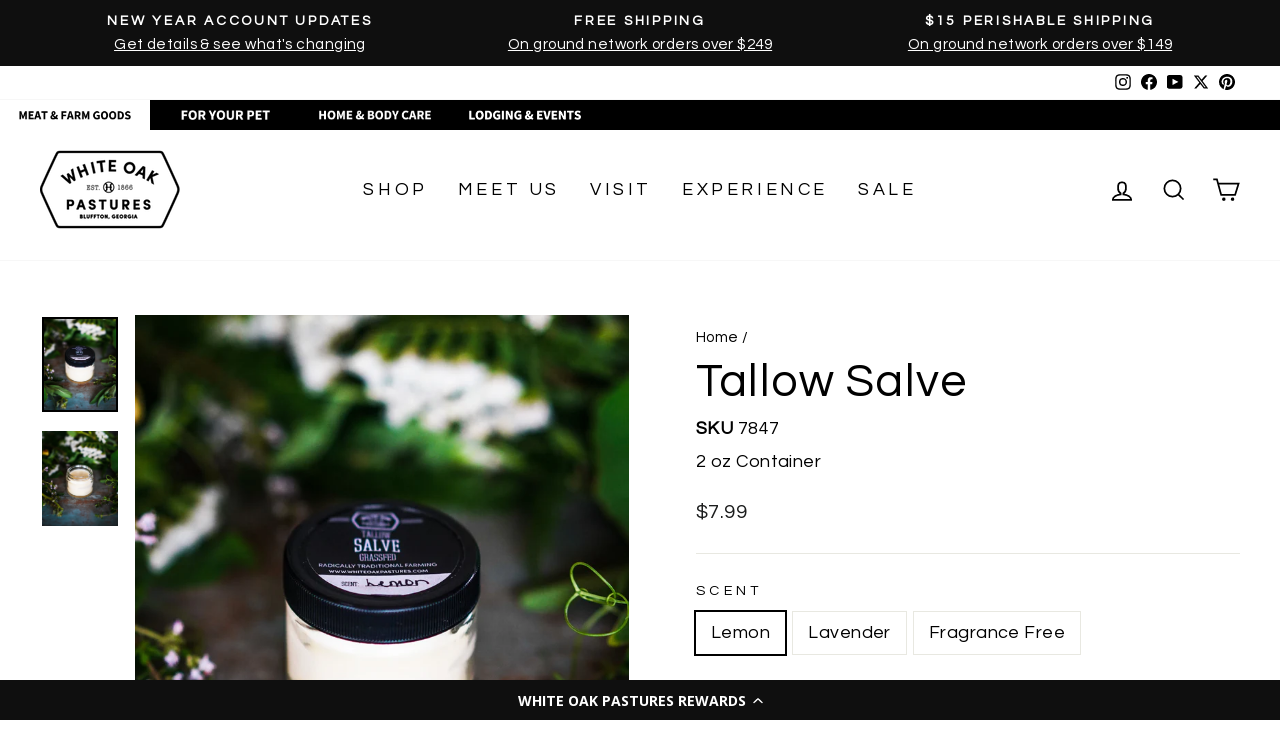

--- FILE ---
content_type: text/css
request_url: https://staticw2.yotpo.com/widget-assets/ReviewsStarRatingsWidget/NIPGhFkXV8k4h68eZgMDsetBXIPdIlwLd5UHnJr3/css-overrides/css-overrides.2025_08_27_09_00_40_180.css
body_size: -9
content:
.yotpo-widget-instance .yotpo-reviews-star-ratings-widget {
    margin-bottom: 20px !important;
}

.yotpo-widget-instance .yotpo-reviews-star-ratings-widget .yotpo-widget-clear .yotpo-sr-bottom-line-summary>span:nth-child(1)>span {
    height: 20px !important;
}

.yotpo-widget-instance .yotpo-reviews-star-ratings-widget .yotpo-widget-clear .yotpo-sr-bottom-line-summary>span:nth-child(1)>span .star-container {
    width: 18px;
    height: 18px;
    padding: 0 1px;
    margin: 1px !important;
}

.yotpo-widget-instance .yotpo-reviews-star-ratings-widget .yotpo-widget-clear .yotpo-sr-bottom-line-summary .yotpo-sr-bottom-line-right-panel .yotpo-sr-bottom-line-text {
    font-size: 13px !important;
    display: flex;
    line-height: 17px !important;
    padding: 0 0 0 5px !important;
    font-weight: 400 !important;
    letter-spacing: 0;
}

--- FILE ---
content_type: text/javascript; charset=utf-8
request_url: https://whiteoakpastures.com/products/tallow-salve.js
body_size: 1151
content:
{"id":6189147095236,"title":"Tallow Salve","handle":"tallow-salve","description":"\u003cp\u003eA wonderful and natural cure for dry-skin! Our Gardener's salve was created for our hardworking field crews who get the job done in the rain, sun, or snow! These 2 oz containers are convenient to carry and use as needed. You will be relieved after applying a small amount of salve to those harder to moisturize areas, like knuckles, elbows, and knees. We make each small batch of salve on the farm with fat from the cattle we raise, slaughter, and butcher. We harvest the suet fat during the butchering process and later render the fat into tallow.\u003cbr\u003e\u003cbr\u003eIngredients: Grassfed Beef Tallow, Olive Oil, and Essential Oils\u003c\/p\u003e\n\u003cp\u003e\u003cspan\u003e*\u003c\/span\u003e\u003ci\u003eUnscented options contain no essential oil*\u003c\/i\u003e\u003c\/p\u003e","published_at":"2021-04-02T11:00:20-04:00","created_at":"2021-02-04T18:12:17-05:00","vendor":"WOP - TALL","type":"Non-Perishable","tags":["Beauty","Farm Store","Gift Ideas","NP","Tallow","watch"],"price":799,"price_min":799,"price_max":799,"available":true,"price_varies":false,"compare_at_price":null,"compare_at_price_min":0,"compare_at_price_max":0,"compare_at_price_varies":false,"variants":[{"id":38035125141700,"title":"Lemon","option1":"Lemon","option2":null,"option3":null,"sku":"7847","requires_shipping":true,"taxable":true,"featured_image":null,"available":true,"name":"Tallow Salve - Lemon","public_title":"Lemon","options":["Lemon"],"price":799,"weight":454,"compare_at_price":null,"inventory_management":"shopify","barcode":"","quantity_rule":{"min":1,"max":null,"increment":1},"quantity_price_breaks":[],"requires_selling_plan":false,"selling_plan_allocations":[]},{"id":38035125108932,"title":"Lavender","option1":"Lavender","option2":null,"option3":null,"sku":"7843","requires_shipping":true,"taxable":true,"featured_image":null,"available":true,"name":"Tallow Salve - Lavender","public_title":"Lavender","options":["Lavender"],"price":799,"weight":454,"compare_at_price":null,"inventory_management":"shopify","barcode":"","quantity_rule":{"min":1,"max":null,"increment":1},"quantity_price_breaks":[],"requires_selling_plan":false,"selling_plan_allocations":[]},{"id":38035125272772,"title":"Fragrance Free","option1":"Fragrance Free","option2":null,"option3":null,"sku":"7840N","requires_shipping":true,"taxable":true,"featured_image":null,"available":true,"name":"Tallow Salve - Fragrance Free","public_title":"Fragrance Free","options":["Fragrance Free"],"price":799,"weight":454,"compare_at_price":null,"inventory_management":"shopify","barcode":"","quantity_rule":{"min":1,"max":null,"increment":1},"quantity_price_breaks":[],"requires_selling_plan":false,"selling_plan_allocations":[]}],"images":["\/\/cdn.shopify.com\/s\/files\/1\/0517\/3277\/5108\/products\/TallowSalve.jpg?v=1623271872","\/\/cdn.shopify.com\/s\/files\/1\/0517\/3277\/5108\/products\/Tallowsalveopen.jpg?v=1623271877"],"featured_image":"\/\/cdn.shopify.com\/s\/files\/1\/0517\/3277\/5108\/products\/TallowSalve.jpg?v=1623271872","options":[{"name":"Scent","position":1,"values":["Lemon","Lavender","Fragrance Free"]}],"url":"\/products\/tallow-salve","media":[{"alt":null,"id":21023790268612,"position":1,"preview_image":{"aspect_ratio":0.8,"height":3832,"width":3066,"src":"https:\/\/cdn.shopify.com\/s\/files\/1\/0517\/3277\/5108\/products\/TallowSalve.jpg?v=1623271872"},"aspect_ratio":0.8,"height":3832,"media_type":"image","src":"https:\/\/cdn.shopify.com\/s\/files\/1\/0517\/3277\/5108\/products\/TallowSalve.jpg?v=1623271872","width":3066},{"alt":null,"id":21023790858436,"position":2,"preview_image":{"aspect_ratio":0.8,"height":4552,"width":3642,"src":"https:\/\/cdn.shopify.com\/s\/files\/1\/0517\/3277\/5108\/products\/Tallowsalveopen.jpg?v=1623271877"},"aspect_ratio":0.8,"height":4552,"media_type":"image","src":"https:\/\/cdn.shopify.com\/s\/files\/1\/0517\/3277\/5108\/products\/Tallowsalveopen.jpg?v=1623271877","width":3642}],"requires_selling_plan":false,"selling_plan_groups":[]}

--- FILE ---
content_type: application/javascript; charset=utf-8
request_url: https://recommendations.loopclub.io/v2/storefront/template/?product_id=6189147095236&theme_id=146414895300&page=whiteoakpastures.com%2Fproducts%2Ftallow-salve&r_type=product&r_id=6189147095236&page_type=product_page&currency=USD&shop=whiteoakpastures.myshopify.com&theme_store_id=857&locale=en&screen=desktop&qs=%7B%7D&cbt=true&cbs=true&callback=jsonp_callback_12858
body_size: 3159
content:
jsonp_callback_12858({"visit_id":"1769859218-b8f1519d-cf01-4f77-a65b-ca552f44e6ae","widgets":[{"id":205569,"page_id":91839,"widget_serve_id":"df9b022f-d706-4e77-85cc-cd8d23f68726","type":"bought_together","max_content":2,"min_content":1,"enabled":true,"location":"shopify-section-product-template","title":"Frequently Bought Together","css":"[data-rk-widget-id='205569'] .rktheme-addtocart-select-arrow::after {  border-top-color: #fff;}[data-rk-widget-id='205569'] .rktheme-bundle-add-to-cart {  background-color: #000;  color: #fff;}[data-rk-widget-id='205569'] .rktheme-bundle-add-to-cart:hover {  background-color: #000;}[data-rk-widget-id='205569'] .rktheme-bundle-total-price-amounts {  color: #222;}[data-rk-widget-id='205569'] .rktheme-bundle-product-item-prices {  color: #222;}[data-rk-widget-id='205569'] .rktheme-widget-title {  font-size: 32px;}[data-rk-widget-id='205569'] .rktheme-bundle-title {  font-size: 32px;}[data-rk-widget-id='205569'] .rktheme-product-image {  object-fit: cover;}[data-rk-widget-id='205569'] .rktheme-widget-title {  text-align:center;}[data-rk-widget-id='205569'] .rktheme-product-title {  font-family: Questrial, sans-serif;}","layout":"amazon_bought_together","cart_button_text":"Add to Cart","page_type":"product_page","desktop_per_view":4,"mobile_per_view":2,"carousel_control":"arrow","position_enabled":true,"position":2,"enable_cart_button":false,"cart_button_template":null,"extra":{},"enable_popup":false,"popup_config":{},"show_discount_label":false,"allow_out_of_stock":true,"tablet_per_view":3,"discount_config":{"enabled":false,"type":"PERCENTAGE","value":"5","widget_message":"Buy these products together and get a bundle discount.","cart_message":"Your Bundle discount will be applied at checkout.","version":1,"apply_discount_only_to_rec":false},"cart_properties":{},"template":"<div class='page-width'><section class='rktheme-widget-container' data-layout='amazon_bought_together'>    <div class='rktheme-bundle-container'>        <header class=\"section-header\">            <h3 class=\"section-header__title\">Frequently Bought Together</h3>        </header>      <div class='rktheme-bundle-discount'></div>      <div class='rktheme-bundle-section'>        <div class='rktheme-bundle-images'></div>        <div class='rktheme-bundle-total-price rktheme-bundle-total-price--desktop'></div>      </div>      <ul class='rktheme-bundle-products-list'>      </ul>      <div class='rktheme-bundle-total-price rktheme-bundle-total-price--mobile'></div>    </div>    <div class='rktheme-bundle-data'>      <script class='rktheme-bundle-data-parent' type=\"application/json\">          {\"id\": 6189147095236, \"handle\": \"tallow-salve\", \"title\": \"Tallow Salve\", \"image\": {\"id\": 28765954310340, \"alt\": null, \"src\": \"https://cdn.shopify.com/s/files/1/0517/3277/5108/products/TallowSalve.jpg?v=1623271872\", \"width\": 3066, \"height\": 3832, \"position\": 1, \"created_at\": \"2021-06-09T16:51:12-04:00\", \"metafields\": [], \"product_id\": 6189147095236, \"updated_at\": \"2021-06-09T16:51:12-04:00\", \"variant_ids\": [], \"admin_graphql_api_id\": \"gid://shopify/ProductImage/28765954310340\"}, \"images\": [{\"id\": 28765954310340, \"alt\": null, \"src\": \"https://cdn.shopify.com/s/files/1/0517/3277/5108/products/TallowSalve.jpg?v=1623271872\", \"width\": 3066, \"height\": 3832, \"position\": 1, \"created_at\": \"2021-06-09T16:51:12-04:00\", \"metafields\": [], \"product_id\": 6189147095236, \"updated_at\": \"2021-06-09T16:51:12-04:00\", \"variant_ids\": [], \"admin_graphql_api_id\": \"gid://shopify/ProductImage/28765954310340\"}, {\"id\": 28765954998468, \"alt\": null, \"src\": \"https://cdn.shopify.com/s/files/1/0517/3277/5108/products/Tallowsalveopen.jpg?v=1623271877\", \"width\": 3642, \"height\": 4552, \"position\": 2, \"created_at\": \"2021-06-09T16:51:17-04:00\", \"metafields\": [], \"product_id\": 6189147095236, \"updated_at\": \"2021-06-09T16:51:17-04:00\", \"variant_ids\": [], \"admin_graphql_api_id\": \"gid://shopify/ProductImage/28765954998468\"}], \"options\": [{\"id\": 7886390493380, \"name\": \"Scent\", \"values\": [\"Lemon\", \"Lavender\", \"Fragrance Free\"], \"position\": 1, \"product_id\": 6189147095236}], \"variants\": [{\"id\": 38035125141700, \"is_available\": true, \"presentment_prices\": null, \"title\": \"Lemon\", \"image_id\": null, \"price\": \"7.99\", \"compare_price\": null, \"option1\": \"Lemon\", \"option2\": null, \"option3\": null, \"available\": true, \"sku\": \"7847\", \"inventory_management\": null}, {\"id\": 38035125108932, \"is_available\": true, \"presentment_prices\": null, \"title\": \"Lavender\", \"image_id\": null, \"price\": \"7.99\", \"compare_price\": null, \"option1\": \"Lavender\", \"option2\": null, \"option3\": null, \"available\": true, \"sku\": \"7843\", \"inventory_management\": null}, {\"id\": 38035125272772, \"is_available\": true, \"presentment_prices\": null, \"title\": \"Fragrance Free\", \"image_id\": null, \"price\": \"7.99\", \"compare_price\": null, \"option1\": \"Fragrance Free\", \"option2\": null, \"option3\": null, \"available\": true, \"sku\": \"7840N\", \"inventory_management\": null}]}      </script>        <script class='rktheme-bundle-data-product' type=\"application/json\">          {\"id\": 6189101777092, \"handle\": \"grassfed-ground-beef\", \"title\": \"Grassfed Ground Beef, 90/10\", \"image\": {\"id\": 28634234388676, \"alt\": null, \"src\": \"https://cdn.shopify.com/s/files/1/0517/3277/5108/products/Grassfed-Ground-Beef-9010.jpg?v=1621868317\", \"width\": 1319, \"height\": 882, \"position\": 1, \"created_at\": \"2021-05-24T10:57:55-04:00\", \"metafields\": [], \"product_id\": 6189101777092, \"updated_at\": \"2021-05-24T10:58:37-04:00\", \"variant_ids\": [], \"admin_graphql_api_id\": \"gid://shopify/ProductImage/28634234388676\"}, \"images\": [{\"id\": 28634234388676, \"alt\": null, \"src\": \"https://cdn.shopify.com/s/files/1/0517/3277/5108/products/Grassfed-Ground-Beef-9010.jpg?v=1621868317\", \"width\": 1319, \"height\": 882, \"position\": 1, \"created_at\": \"2021-05-24T10:57:55-04:00\", \"metafields\": [], \"product_id\": 6189101777092, \"updated_at\": \"2021-05-24T10:58:37-04:00\", \"variant_ids\": [], \"admin_graphql_api_id\": \"gid://shopify/ProductImage/28634234388676\"}, {\"id\": 28634240942276, \"alt\": null, \"src\": \"https://cdn.shopify.com/s/files/1/0517/3277/5108/products/Grassfed-Gound-9010-2.jpg?v=1621868317\", \"width\": 1522, \"height\": 1017, \"position\": 2, \"created_at\": \"2021-05-24T10:58:32-04:00\", \"metafields\": [], \"product_id\": 6189101777092, \"updated_at\": \"2021-05-24T10:58:37-04:00\", \"variant_ids\": [], \"admin_graphql_api_id\": \"gid://shopify/ProductImage/28634240942276\"}], \"options\": [{\"id\": 7886338654404, \"name\": \"Title\", \"values\": [\"Default Title\"], \"position\": 1, \"product_id\": 6189101777092}], \"variants\": [{\"id\": 38034979291332, \"is_available\": true, \"presentment_prices\": null, \"title\": \"Default Title\", \"image_id\": null, \"price\": \"10.49\", \"compare_price\": null, \"option1\": \"Default Title\", \"option2\": null, \"option3\": null, \"available\": true, \"sku\": \"2620F\", \"inventory_management\": null}]}        </script>        <script class='rktheme-bundle-data-product' type=\"application/json\">          {\"id\": 6189136937156, \"handle\": \"pastured-ground-pork\", \"title\": \"Pastured Ground Pork\", \"image\": {\"id\": 34589463642308, \"alt\": null, \"src\": \"https://cdn.shopify.com/s/files/1/0517/3277/5108/files/GroundPork.png?v=1686339641\", \"width\": 1080, \"height\": 1080, \"position\": 1, \"created_at\": \"2023-06-09T15:40:39-04:00\", \"metafields\": [], \"product_id\": 6189136937156, \"updated_at\": \"2023-06-09T15:40:45-04:00\", \"variant_ids\": [], \"admin_graphql_api_id\": \"gid://shopify/ProductImage/34589463642308\"}, \"images\": [{\"id\": 34589463642308, \"alt\": null, \"src\": \"https://cdn.shopify.com/s/files/1/0517/3277/5108/files/GroundPork.png?v=1686339641\", \"width\": 1080, \"height\": 1080, \"position\": 1, \"created_at\": \"2023-06-09T15:40:39-04:00\", \"metafields\": [], \"product_id\": 6189136937156, \"updated_at\": \"2023-06-09T15:40:45-04:00\", \"variant_ids\": [], \"admin_graphql_api_id\": \"gid://shopify/ProductImage/34589463642308\"}], \"options\": [{\"id\": 7886378434756, \"name\": \"Title\", \"values\": [\"Default Title\"], \"position\": 1, \"product_id\": 6189136937156}], \"variants\": [{\"id\": 38035085295812, \"is_available\": true, \"presentment_prices\": null, \"title\": \"Default Title\", \"image_id\": null, \"price\": \"10.99\", \"compare_price\": null, \"option1\": \"Default Title\", \"option2\": null, \"option3\": null, \"available\": true, \"sku\": \"4410F\", \"inventory_management\": null}]}        </script>    </div>  <div class='rktheme-settings-data' style='display: none;'><script type=\"application/json\">{\"carousel\": {\"arrow_fill\": \"#222\", \"arrow_style\": \"rectangle\", \"bullet_size\": 10, \"glide_config\": {\"peek\": 0, \"type\": \"slider\", \"bound\": true, \"rewind\": false, \"keyboard\": true, \"start_at\": 0, \"direction\": \"ltr\", \"per_touch\": 1, \"variable_width\": true}, \"per_row_mobile\": \"2\", \"arrow_icon_size\": 25, \"navigation_mode\": \"arrows\", \"per_row_desktop\": \"5\", \"arrow_background\": \"#ccc\", \"arrow_transition\": \"appear\", \"bullet_background\": \"#bbb\", \"per_row_widescreen\": \"5\", \"arrow_icon_size_mobile\": 20, \"bullet_active_background\": \"#222\"}, \"product_card\": {\"gutter\": 20, \"price_color\": \"#222\", \"title_align\": \"left\", \"title_color\": \"#222\", \"vendor_color\": \"#222\", \"gutter_mobile\": 15, \"max_title_rows\": 2, \"per_row_mobile\": \"2\", \"per_row_tablet\": 3, \"per_row_desktop\": \"4\", \"price_font_size\": \"16px\", \"title_font_size\": \"20px\", \"vendor_position\": \"hidden\", \"add_to_cart_mode\": \"slide\", \"image_hover_mode\": \"secondary\", \"image_object_fit\": \"cover\", \"vendor_font_size\": \"14px\", \"add_to_cart_color\": \"#fff\", \"price_font_family\": \"\", \"image_aspect_ratio\": \"1:1\", \"per_row_widescreen\": 6, \"discount_label_text\": \"{percent} off\", \"price_color_compare\": \"#aaa\", \"discount_label_color\": \"#fff\", \"price_color_original\": \"#222\", \"price_compare_at_mode\": \"before\", \"add_to_cart_background\": \"#000\", \"discount_label_visible\": true, \"discount_label_position\": \"left\", \"redirect_on_add_to_cart\": false, \"discount_label_background\": \"#222\", \"product_title_font_family\": \"Questrial, sans-serif\"}, \"horizontal_grid\": {}, \"show_snowflakes\": true, \"auto_position_on\": true, \"widget_font_family\": \"\", \"amazon_bought_together\": {\"image_size\": 300, \"show_discounts\": true, \"button_text_color\": \"#fff\", \"total_price_color\": \"#222\", \"product_price_color\": \"#222\", \"button_background_color\": \"#000\", \"ignore_cheapest_variant\": true}, \"widget_title_alignment\": \"center\", \"widget_title_font_size\": \"32px\", \"minimum_distance_from_window\": 30, \"auto_position_last_updated_at\": 1587801185644, \"minimum_distance_from_window_mobile\": 15}</script></div>  <div class='rktheme-translations-data' style='display: none;'><script type=\"application/json\">{\"go_to_cart_text\": \"Go to cart\", \"add_to_cart_text\": \"Add to Cart\", \"total_price_text\": \"Total Price:\", \"out_of_stock_text\": \"Out of stock\", \"this_product_text\": \"This product:\", \"added_to_cart_text\": \"Added to cart!\", \"adding_to_cart_text\": \"Adding...\", \"discount_label_text\": \"{percent} off\", \"fbt_add_to_cart_text\": \"Add selected to cart\"}</script></div></section></div>","js":"\"use strict\";return {  onWidgetInit: function onWidgetInit(widget, utils) {    var widgetInitSuccess = utils.initWidget({      widgetData: widget,      rkUtils: utils,    });    if (!widgetInitSuccess) {      var err = new Error(\"Rk:WidgetInitFailed\");      err.info = {        widgetId: widget.id,        widgetServeId: widget.widgetServeId,        widgetPageType: widget.pageType,      };      throw err;    }  },};"}],"product":{},"shop":{"id":19727,"domain":"whiteoakpastures.com","name":"whiteoakpastures.myshopify.com","currency":"USD","currency_format":"${{amount}}","css":".rktheme-product-title {\n    min-height: unset !important;\n}\n\n.rktheme-bundle-add-to-cart.btn.button {\n    border-radius: 0 !important;\n    font-size: 14px !important;\n}\n\n.rktheme-bundle-container {\n    margin-left: 0;\n    margin-right: 0;\n    padding-left: 0;\n    padding-right: 0;\n}\n\n.rktheme-bundle-discount[data-visible] {\n    background-color: #C19768;\n    color: #fff;\n}\n\n@media (max-width: 768px) {\n    .rktheme-bundle-discount[data-visible] {\n        font-size: 12px;\n        margin-right: auto;    \n    }\n}\n\n.rktheme-bundle-total-price-amounts strike + span {\n    color: #ff4e4e;\n}\n\nspan.rktheme-bundle-product-item-price-original + span.rktheme-bundle-product-item-price-final {\n    color: #ff4e4e;\n}","show_compare_at":true,"enabled_presentment_currencies":["USD"],"extra":{},"product_reviews_app":"ssw","swatch_app":null,"js":"","translations":{},"analytics_enabled":[],"pixel_enabled":false},"theme":{"css":""},"user_id":"1769859218-218ca400-2ff5-4257-af5d-1fd512a99a75"});

--- FILE ---
content_type: text/javascript; charset=utf-8
request_url: https://whiteoakpastures.com/products/shipinsure.js
body_size: 1745
content:
{"id":8100273389764,"title":"Shipping Protection","handle":"shipinsure","description":"\u003cp\u003eShipping Protection\u003c\/p\u003e","published_at":"2026-01-21T15:20:48-05:00","created_at":"2024-11-06T16:22:24-05:00","vendor":"ShipInsure","type":"Insurance","tags":["exclude_rebuy","ShippingProtection"],"price":195,"price_min":195,"price_max":13856,"available":true,"price_varies":true,"compare_at_price":null,"compare_at_price_min":0,"compare_at_price_max":0,"compare_at_price_varies":false,"variants":[{"id":44743352811716,"title":"1.95","option1":"1.95","option2":null,"option3":null,"sku":"SI_LEVEL_1-100","requires_shipping":false,"taxable":false,"featured_image":null,"available":true,"name":"Shipping Protection - 1.95","public_title":"1.95","options":["1.95"],"price":195,"weight":0,"compare_at_price":null,"inventory_management":null,"barcode":null,"quantity_rule":{"min":1,"max":null,"increment":1},"quantity_price_breaks":[],"requires_selling_plan":false,"selling_plan_allocations":[]},{"id":44743352844484,"title":"3.09","option1":"3.09","option2":null,"option3":null,"sku":"SI_LEVEL_100-107","requires_shipping":false,"taxable":false,"featured_image":null,"available":true,"name":"Shipping Protection - 3.09","public_title":"3.09","options":["3.09"],"price":309,"weight":0,"compare_at_price":null,"inventory_management":null,"barcode":null,"quantity_rule":{"min":1,"max":null,"increment":1},"quantity_price_breaks":[],"requires_selling_plan":false,"selling_plan_allocations":[]},{"id":44743352877252,"title":"3.3","option1":"3.3","option2":null,"option3":null,"sku":"SI_LEVEL_107-114","requires_shipping":false,"taxable":false,"featured_image":null,"available":true,"name":"Shipping Protection - 3.3","public_title":"3.3","options":["3.3"],"price":330,"weight":0,"compare_at_price":null,"inventory_management":null,"barcode":null,"quantity_rule":{"min":1,"max":null,"increment":1},"quantity_price_breaks":[],"requires_selling_plan":false,"selling_plan_allocations":[]},{"id":44743353401540,"title":"3.53","option1":"3.53","option2":null,"option3":null,"sku":"SI_LEVEL_114-122","requires_shipping":false,"taxable":false,"featured_image":null,"available":true,"name":"Shipping Protection - 3.53","public_title":"3.53","options":["3.53"],"price":353,"weight":0,"compare_at_price":null,"inventory_management":null,"barcode":null,"quantity_rule":{"min":1,"max":null,"increment":1},"quantity_price_breaks":[],"requires_selling_plan":false,"selling_plan_allocations":[]},{"id":44743353598148,"title":"3.78","option1":"3.78","option2":null,"option3":null,"sku":"SI_LEVEL_122-130","requires_shipping":false,"taxable":false,"featured_image":null,"available":true,"name":"Shipping Protection - 3.78","public_title":"3.78","options":["3.78"],"price":378,"weight":0,"compare_at_price":null,"inventory_management":null,"barcode":null,"quantity_rule":{"min":1,"max":null,"increment":1},"quantity_price_breaks":[],"requires_selling_plan":false,"selling_plan_allocations":[]},{"id":44743353630916,"title":"4.04","option1":"4.04","option2":null,"option3":null,"sku":"SI_LEVEL_130-139","requires_shipping":false,"taxable":false,"featured_image":null,"available":true,"name":"Shipping Protection - 4.04","public_title":"4.04","options":["4.04"],"price":404,"weight":0,"compare_at_price":null,"inventory_management":null,"barcode":null,"quantity_rule":{"min":1,"max":null,"increment":1},"quantity_price_breaks":[],"requires_selling_plan":false,"selling_plan_allocations":[]},{"id":44743353663684,"title":"4.32","option1":"4.32","option2":null,"option3":null,"sku":"SI_LEVEL_139-149","requires_shipping":false,"taxable":false,"featured_image":null,"available":true,"name":"Shipping Protection - 4.32","public_title":"4.32","options":["4.32"],"price":432,"weight":0,"compare_at_price":null,"inventory_management":null,"barcode":null,"quantity_rule":{"min":1,"max":null,"increment":1},"quantity_price_breaks":[],"requires_selling_plan":false,"selling_plan_allocations":[]},{"id":44743353696452,"title":"4.61","option1":"4.61","option2":null,"option3":null,"sku":"SI_LEVEL_149-159","requires_shipping":false,"taxable":false,"featured_image":null,"available":true,"name":"Shipping Protection - 4.61","public_title":"4.61","options":["4.61"],"price":461,"weight":0,"compare_at_price":null,"inventory_management":null,"barcode":null,"quantity_rule":{"min":1,"max":null,"increment":1},"quantity_price_breaks":[],"requires_selling_plan":false,"selling_plan_allocations":[]},{"id":44743353729220,"title":"4.93","option1":"4.93","option2":null,"option3":null,"sku":"SI_LEVEL_159-170","requires_shipping":false,"taxable":false,"featured_image":null,"available":true,"name":"Shipping Protection - 4.93","public_title":"4.93","options":["4.93"],"price":493,"weight":0,"compare_at_price":null,"inventory_management":null,"barcode":null,"quantity_rule":{"min":1,"max":null,"increment":1},"quantity_price_breaks":[],"requires_selling_plan":false,"selling_plan_allocations":[]},{"id":44743353761988,"title":"5.27","option1":"5.27","option2":null,"option3":null,"sku":"SI_LEVEL_170-182","requires_shipping":false,"taxable":false,"featured_image":null,"available":true,"name":"Shipping Protection - 5.27","public_title":"5.27","options":["5.27"],"price":527,"weight":0,"compare_at_price":null,"inventory_management":null,"barcode":null,"quantity_rule":{"min":1,"max":null,"increment":1},"quantity_price_breaks":[],"requires_selling_plan":false,"selling_plan_allocations":[]},{"id":44743353794756,"title":"5.64","option1":"5.64","option2":null,"option3":null,"sku":"SI_LEVEL_182-194","requires_shipping":false,"taxable":false,"featured_image":null,"available":true,"name":"Shipping Protection - 5.64","public_title":"5.64","options":["5.64"],"price":564,"weight":0,"compare_at_price":null,"inventory_management":null,"barcode":null,"quantity_rule":{"min":1,"max":null,"increment":1},"quantity_price_breaks":[],"requires_selling_plan":false,"selling_plan_allocations":[]},{"id":44743353827524,"title":"6.03","option1":"6.03","option2":null,"option3":null,"sku":"SI_LEVEL_194-208","requires_shipping":false,"taxable":false,"featured_image":null,"available":true,"name":"Shipping Protection - 6.03","public_title":"6.03","options":["6.03"],"price":603,"weight":0,"compare_at_price":null,"inventory_management":null,"barcode":null,"quantity_rule":{"min":1,"max":null,"increment":1},"quantity_price_breaks":[],"requires_selling_plan":false,"selling_plan_allocations":[]},{"id":44743353860292,"title":"6.44","option1":"6.44","option2":null,"option3":null,"sku":"SI_LEVEL_208-222","requires_shipping":false,"taxable":false,"featured_image":null,"available":true,"name":"Shipping Protection - 6.44","public_title":"6.44","options":["6.44"],"price":644,"weight":0,"compare_at_price":null,"inventory_management":null,"barcode":null,"quantity_rule":{"min":1,"max":null,"increment":1},"quantity_price_breaks":[],"requires_selling_plan":false,"selling_plan_allocations":[]},{"id":44743353893060,"title":"6.89","option1":"6.89","option2":null,"option3":null,"sku":"SI_LEVEL_222-237","requires_shipping":false,"taxable":false,"featured_image":null,"available":true,"name":"Shipping Protection - 6.89","public_title":"6.89","options":["6.89"],"price":689,"weight":0,"compare_at_price":null,"inventory_management":null,"barcode":null,"quantity_rule":{"min":1,"max":null,"increment":1},"quantity_price_breaks":[],"requires_selling_plan":false,"selling_plan_allocations":[]},{"id":44743353925828,"title":"7.36","option1":"7.36","option2":null,"option3":null,"sku":"SI_LEVEL_237-254","requires_shipping":false,"taxable":false,"featured_image":null,"available":true,"name":"Shipping Protection - 7.36","public_title":"7.36","options":["7.36"],"price":736,"weight":0,"compare_at_price":null,"inventory_management":null,"barcode":"","quantity_rule":{"min":1,"max":null,"increment":1},"quantity_price_breaks":[],"requires_selling_plan":false,"selling_plan_allocations":[]},{"id":44743353958596,"title":"7.87","option1":"7.87","option2":null,"option3":null,"sku":"SI_LEVEL_254-271","requires_shipping":false,"taxable":false,"featured_image":null,"available":true,"name":"Shipping Protection - 7.87","public_title":"7.87","options":["7.87"],"price":787,"weight":0,"compare_at_price":null,"inventory_management":null,"barcode":null,"quantity_rule":{"min":1,"max":null,"increment":1},"quantity_price_breaks":[],"requires_selling_plan":false,"selling_plan_allocations":[]},{"id":44743353991364,"title":"8.41","option1":"8.41","option2":null,"option3":null,"sku":"SI_LEVEL_271-290","requires_shipping":false,"taxable":false,"featured_image":null,"available":true,"name":"Shipping Protection - 8.41","public_title":"8.41","options":["8.41"],"price":841,"weight":0,"compare_at_price":null,"inventory_management":null,"barcode":null,"quantity_rule":{"min":1,"max":null,"increment":1},"quantity_price_breaks":[],"requires_selling_plan":false,"selling_plan_allocations":[]},{"id":44743354024132,"title":"8.99","option1":"8.99","option2":null,"option3":null,"sku":"SI_LEVEL_290-310","requires_shipping":false,"taxable":false,"featured_image":null,"available":true,"name":"Shipping Protection - 8.99","public_title":"8.99","options":["8.99"],"price":899,"weight":0,"compare_at_price":null,"inventory_management":null,"barcode":null,"quantity_rule":{"min":1,"max":null,"increment":1},"quantity_price_breaks":[],"requires_selling_plan":false,"selling_plan_allocations":[]},{"id":44743354056900,"title":"9.61","option1":"9.61","option2":null,"option3":null,"sku":"SI_LEVEL_310-332","requires_shipping":false,"taxable":false,"featured_image":null,"available":true,"name":"Shipping Protection - 9.61","public_title":"9.61","options":["9.61"],"price":961,"weight":0,"compare_at_price":null,"inventory_management":null,"barcode":null,"quantity_rule":{"min":1,"max":null,"increment":1},"quantity_price_breaks":[],"requires_selling_plan":false,"selling_plan_allocations":[]},{"id":44743354089668,"title":"10.28","option1":"10.28","option2":null,"option3":null,"sku":"SI_LEVEL_332-354","requires_shipping":false,"taxable":false,"featured_image":null,"available":true,"name":"Shipping Protection - 10.28","public_title":"10.28","options":["10.28"],"price":1028,"weight":0,"compare_at_price":null,"inventory_management":null,"barcode":null,"quantity_rule":{"min":1,"max":null,"increment":1},"quantity_price_breaks":[],"requires_selling_plan":false,"selling_plan_allocations":[]},{"id":44743354122436,"title":"10.99","option1":"10.99","option2":null,"option3":null,"sku":"SI_LEVEL_354-379","requires_shipping":false,"taxable":false,"featured_image":null,"available":true,"name":"Shipping Protection - 10.99","public_title":"10.99","options":["10.99"],"price":1099,"weight":0,"compare_at_price":null,"inventory_management":null,"barcode":null,"quantity_rule":{"min":1,"max":null,"increment":1},"quantity_price_breaks":[],"requires_selling_plan":false,"selling_plan_allocations":[]},{"id":44743354482884,"title":"11.74","option1":"11.74","option2":null,"option3":null,"sku":"SI_LEVEL_379-405","requires_shipping":false,"taxable":false,"featured_image":null,"available":true,"name":"Shipping Protection - 11.74","public_title":"11.74","options":["11.74"],"price":1174,"weight":0,"compare_at_price":null,"inventory_management":null,"barcode":null,"quantity_rule":{"min":1,"max":null,"increment":1},"quantity_price_breaks":[],"requires_selling_plan":false,"selling_plan_allocations":[]},{"id":44743354515652,"title":"12.56","option1":"12.56","option2":null,"option3":null,"sku":"SI_LEVEL_405-433","requires_shipping":false,"taxable":false,"featured_image":null,"available":true,"name":"Shipping Protection - 12.56","public_title":"12.56","options":["12.56"],"price":1256,"weight":0,"compare_at_price":null,"inventory_management":null,"barcode":null,"quantity_rule":{"min":1,"max":null,"increment":1},"quantity_price_breaks":[],"requires_selling_plan":false,"selling_plan_allocations":[]},{"id":44743354548420,"title":"13.42","option1":"13.42","option2":null,"option3":null,"sku":"SI_LEVEL_433-463","requires_shipping":false,"taxable":false,"featured_image":null,"available":true,"name":"Shipping Protection - 13.42","public_title":"13.42","options":["13.42"],"price":1342,"weight":0,"compare_at_price":null,"inventory_management":null,"barcode":null,"quantity_rule":{"min":1,"max":null,"increment":1},"quantity_price_breaks":[],"requires_selling_plan":false,"selling_plan_allocations":[]},{"id":44743354581188,"title":"14.35","option1":"14.35","option2":null,"option3":null,"sku":"SI_LEVEL_463-495","requires_shipping":false,"taxable":false,"featured_image":null,"available":true,"name":"Shipping Protection - 14.35","public_title":"14.35","options":["14.35"],"price":1435,"weight":0,"compare_at_price":null,"inventory_management":null,"barcode":null,"quantity_rule":{"min":1,"max":null,"increment":1},"quantity_price_breaks":[],"requires_selling_plan":false,"selling_plan_allocations":[]},{"id":44743354613956,"title":"15.34","option1":"15.34","option2":null,"option3":null,"sku":"SI_LEVEL_495-529","requires_shipping":false,"taxable":false,"featured_image":null,"available":true,"name":"Shipping Protection - 15.34","public_title":"15.34","options":["15.34"],"price":1534,"weight":0,"compare_at_price":null,"inventory_management":null,"barcode":null,"quantity_rule":{"min":1,"max":null,"increment":1},"quantity_price_breaks":[],"requires_selling_plan":false,"selling_plan_allocations":[]},{"id":44743354646724,"title":"16.39","option1":"16.39","option2":null,"option3":null,"sku":"SI_LEVEL_529-565","requires_shipping":false,"taxable":false,"featured_image":null,"available":true,"name":"Shipping Protection - 16.39","public_title":"16.39","options":["16.39"],"price":1639,"weight":0,"compare_at_price":null,"inventory_management":null,"barcode":null,"quantity_rule":{"min":1,"max":null,"increment":1},"quantity_price_breaks":[],"requires_selling_plan":false,"selling_plan_allocations":[]},{"id":44743354679492,"title":"17.53","option1":"17.53","option2":null,"option3":null,"sku":"SI_LEVEL_565-604","requires_shipping":false,"taxable":false,"featured_image":null,"available":true,"name":"Shipping Protection - 17.53","public_title":"17.53","options":["17.53"],"price":1753,"weight":0,"compare_at_price":null,"inventory_management":null,"barcode":null,"quantity_rule":{"min":1,"max":null,"increment":1},"quantity_price_breaks":[],"requires_selling_plan":false,"selling_plan_allocations":[]},{"id":44743354712260,"title":"18.73","option1":"18.73","option2":null,"option3":null,"sku":"SI_LEVEL_604-646","requires_shipping":false,"taxable":false,"featured_image":null,"available":true,"name":"Shipping Protection - 18.73","public_title":"18.73","options":["18.73"],"price":1873,"weight":0,"compare_at_price":null,"inventory_management":null,"barcode":null,"quantity_rule":{"min":1,"max":null,"increment":1},"quantity_price_breaks":[],"requires_selling_plan":false,"selling_plan_allocations":[]},{"id":44743354745028,"title":"20.03","option1":"20.03","option2":null,"option3":null,"sku":"SI_LEVEL_646-691","requires_shipping":false,"taxable":false,"featured_image":null,"available":true,"name":"Shipping Protection - 20.03","public_title":"20.03","options":["20.03"],"price":2003,"weight":0,"compare_at_price":null,"inventory_management":null,"barcode":null,"quantity_rule":{"min":1,"max":null,"increment":1},"quantity_price_breaks":[],"requires_selling_plan":false,"selling_plan_allocations":[]},{"id":44743354777796,"title":"21.41","option1":"21.41","option2":null,"option3":null,"sku":"SI_LEVEL_691-750","requires_shipping":false,"taxable":false,"featured_image":null,"available":true,"name":"Shipping Protection - 21.41","public_title":"21.41","options":["21.41"],"price":2141,"weight":0,"compare_at_price":null,"inventory_management":null,"barcode":null,"quantity_rule":{"min":1,"max":null,"increment":1},"quantity_price_breaks":[],"requires_selling_plan":false,"selling_plan_allocations":[]},{"id":44743354810564,"title":"22.89","option1":"22.89","option2":null,"option3":null,"sku":"SI_LEVEL_750-789","requires_shipping":false,"taxable":false,"featured_image":null,"available":true,"name":"Shipping Protection - 22.89","public_title":"22.89","options":["22.89"],"price":2289,"weight":0,"compare_at_price":null,"inventory_management":null,"barcode":null,"quantity_rule":{"min":1,"max":null,"increment":1},"quantity_price_breaks":[],"requires_selling_plan":false,"selling_plan_allocations":[]},{"id":44743354843332,"title":"24.46","option1":"24.46","option2":null,"option3":null,"sku":"SI_LEVEL_789-844","requires_shipping":false,"taxable":false,"featured_image":null,"available":true,"name":"Shipping Protection - 24.46","public_title":"24.46","options":["24.46"],"price":2446,"weight":0,"compare_at_price":null,"inventory_management":null,"barcode":null,"quantity_rule":{"min":1,"max":null,"increment":1},"quantity_price_breaks":[],"requires_selling_plan":false,"selling_plan_allocations":[]},{"id":44743355728068,"title":"26.15","option1":"26.15","option2":null,"option3":null,"sku":"SI_LEVEL_844-902","requires_shipping":false,"taxable":false,"featured_image":null,"available":true,"name":"Shipping Protection - 26.15","public_title":"26.15","options":["26.15"],"price":2615,"weight":0,"compare_at_price":null,"inventory_management":null,"barcode":null,"quantity_rule":{"min":1,"max":null,"increment":1},"quantity_price_breaks":[],"requires_selling_plan":false,"selling_plan_allocations":[]},{"id":44743356580036,"title":"27.96","option1":"27.96","option2":null,"option3":null,"sku":"SI_LEVEL_902-964","requires_shipping":false,"taxable":false,"featured_image":null,"available":true,"name":"Shipping Protection - 27.96","public_title":"27.96","options":["27.96"],"price":2796,"weight":0,"compare_at_price":null,"inventory_management":null,"barcode":null,"quantity_rule":{"min":1,"max":null,"increment":1},"quantity_price_breaks":[],"requires_selling_plan":false,"selling_plan_allocations":[]},{"id":44743356612804,"title":"29.88","option1":"29.88","option2":null,"option3":null,"sku":"SI_LEVEL_964-1030","requires_shipping":false,"taxable":false,"featured_image":null,"available":true,"name":"Shipping Protection - 29.88","public_title":"29.88","options":["29.88"],"price":2988,"weight":0,"compare_at_price":null,"inventory_management":null,"barcode":null,"quantity_rule":{"min":1,"max":null,"increment":1},"quantity_price_breaks":[],"requires_selling_plan":false,"selling_plan_allocations":[]},{"id":44743356645572,"title":"31.95","option1":"31.95","option2":null,"option3":null,"sku":"SI_LEVEL_1030-1102","requires_shipping":false,"taxable":false,"featured_image":null,"available":true,"name":"Shipping Protection - 31.95","public_title":"31.95","options":["31.95"],"price":3195,"weight":0,"compare_at_price":null,"inventory_management":null,"barcode":null,"quantity_rule":{"min":1,"max":null,"increment":1},"quantity_price_breaks":[],"requires_selling_plan":false,"selling_plan_allocations":[]},{"id":44743356678340,"title":"34.15","option1":"34.15","option2":null,"option3":null,"sku":"SI_LEVEL_1102-1178","requires_shipping":false,"taxable":false,"featured_image":null,"available":true,"name":"Shipping Protection - 34.15","public_title":"34.15","options":["34.15"],"price":3415,"weight":0,"compare_at_price":null,"inventory_management":null,"barcode":null,"quantity_rule":{"min":1,"max":null,"increment":1},"quantity_price_breaks":[],"requires_selling_plan":false,"selling_plan_allocations":[]},{"id":44743356711108,"title":"36.5","option1":"36.5","option2":null,"option3":null,"sku":"SI_LEVEL_1178-1259","requires_shipping":false,"taxable":false,"featured_image":null,"available":true,"name":"Shipping Protection - 36.5","public_title":"36.5","options":["36.5"],"price":3650,"weight":0,"compare_at_price":null,"inventory_management":null,"barcode":null,"quantity_rule":{"min":1,"max":null,"increment":1},"quantity_price_breaks":[],"requires_selling_plan":false,"selling_plan_allocations":[]},{"id":44743356743876,"title":"39.02","option1":"39.02","option2":null,"option3":null,"sku":"SI_LEVEL_1259-1346","requires_shipping":false,"taxable":false,"featured_image":null,"available":true,"name":"Shipping Protection - 39.02","public_title":"39.02","options":["39.02"],"price":3902,"weight":0,"compare_at_price":null,"inventory_management":null,"barcode":null,"quantity_rule":{"min":1,"max":null,"increment":1},"quantity_price_breaks":[],"requires_selling_plan":false,"selling_plan_allocations":[]},{"id":44743356776644,"title":"41.71","option1":"41.71","option2":null,"option3":null,"sku":"SI_LEVEL_1346-1450","requires_shipping":false,"taxable":false,"featured_image":null,"available":true,"name":"Shipping Protection - 41.71","public_title":"41.71","options":["41.71"],"price":4171,"weight":0,"compare_at_price":null,"inventory_management":null,"barcode":null,"quantity_rule":{"min":1,"max":null,"increment":1},"quantity_price_breaks":[],"requires_selling_plan":false,"selling_plan_allocations":[]},{"id":44743356809412,"title":"44.59","option1":"44.59","option2":null,"option3":null,"sku":"SI_LEVEL_1450-1550","requires_shipping":false,"taxable":false,"featured_image":null,"available":true,"name":"Shipping Protection - 44.59","public_title":"44.59","options":["44.59"],"price":4459,"weight":0,"compare_at_price":null,"inventory_management":null,"barcode":null,"quantity_rule":{"min":1,"max":null,"increment":1},"quantity_price_breaks":[],"requires_selling_plan":false,"selling_plan_allocations":[]},{"id":44743356842180,"title":"47.67","option1":"47.67","option2":null,"option3":null,"sku":"SI_LEVEL_1550-1644","requires_shipping":false,"taxable":false,"featured_image":null,"available":true,"name":"Shipping Protection - 47.67","public_title":"47.67","options":["47.67"],"price":4767,"weight":0,"compare_at_price":null,"inventory_management":null,"barcode":null,"quantity_rule":{"min":1,"max":null,"increment":1},"quantity_price_breaks":[],"requires_selling_plan":false,"selling_plan_allocations":[]},{"id":44743356874948,"title":"50.95","option1":"50.95","option2":null,"option3":null,"sku":"SI_LEVEL_1644-1757","requires_shipping":false,"taxable":false,"featured_image":null,"available":true,"name":"Shipping Protection - 50.95","public_title":"50.95","options":["50.95"],"price":5095,"weight":0,"compare_at_price":null,"inventory_management":null,"barcode":null,"quantity_rule":{"min":1,"max":null,"increment":1},"quantity_price_breaks":[],"requires_selling_plan":false,"selling_plan_allocations":[]},{"id":44743356907716,"title":"54.47","option1":"54.47","option2":null,"option3":null,"sku":"SI_LEVEL_1757-1878","requires_shipping":false,"taxable":false,"featured_image":null,"available":true,"name":"Shipping Protection - 54.47","public_title":"54.47","options":["54.47"],"price":5447,"weight":0,"compare_at_price":null,"inventory_management":null,"barcode":null,"quantity_rule":{"min":1,"max":null,"increment":1},"quantity_price_breaks":[],"requires_selling_plan":false,"selling_plan_allocations":[]},{"id":44743356940484,"title":"58.22","option1":"58.22","option2":null,"option3":null,"sku":"SI_LEVEL_1878-2008","requires_shipping":false,"taxable":false,"featured_image":null,"available":true,"name":"Shipping Protection - 58.22","public_title":"58.22","options":["58.22"],"price":5822,"weight":0,"compare_at_price":null,"inventory_management":null,"barcode":null,"quantity_rule":{"min":1,"max":null,"increment":1},"quantity_price_breaks":[],"requires_selling_plan":false,"selling_plan_allocations":[]},{"id":44743357006020,"title":"62.24","option1":"62.24","option2":null,"option3":null,"sku":"SI_LEVEL_2008-2146","requires_shipping":false,"taxable":false,"featured_image":null,"available":true,"name":"Shipping Protection - 62.24","public_title":"62.24","options":["62.24"],"price":6224,"weight":0,"compare_at_price":null,"inventory_management":null,"barcode":null,"quantity_rule":{"min":1,"max":null,"increment":1},"quantity_price_breaks":[],"requires_selling_plan":false,"selling_plan_allocations":[]},{"id":44743357038788,"title":"66.53","option1":"66.53","option2":null,"option3":null,"sku":"SI_LEVEL_2146-2294","requires_shipping":false,"taxable":false,"featured_image":null,"available":true,"name":"Shipping Protection - 66.53","public_title":"66.53","options":["66.53"],"price":6653,"weight":0,"compare_at_price":null,"inventory_management":null,"barcode":null,"quantity_rule":{"min":1,"max":null,"increment":1},"quantity_price_breaks":[],"requires_selling_plan":false,"selling_plan_allocations":[]},{"id":44743357235396,"title":"71.12","option1":"71.12","option2":null,"option3":null,"sku":"SI_LEVEL_2294-2452","requires_shipping":false,"taxable":false,"featured_image":null,"available":true,"name":"Shipping Protection - 71.12","public_title":"71.12","options":["71.12"],"price":7112,"weight":0,"compare_at_price":null,"inventory_management":null,"barcode":null,"quantity_rule":{"min":1,"max":null,"increment":1},"quantity_price_breaks":[],"requires_selling_plan":false,"selling_plan_allocations":[]},{"id":44743357268164,"title":"76.03","option1":"76.03","option2":null,"option3":null,"sku":"SI_LEVEL_2452-2622","requires_shipping":false,"taxable":false,"featured_image":null,"available":true,"name":"Shipping Protection - 76.03","public_title":"76.03","options":["76.03"],"price":7603,"weight":0,"compare_at_price":null,"inventory_management":null,"barcode":null,"quantity_rule":{"min":1,"max":null,"increment":1},"quantity_price_breaks":[],"requires_selling_plan":false,"selling_plan_allocations":[]},{"id":44743357300932,"title":"81.27","option1":"81.27","option2":null,"option3":null,"sku":"SI_LEVEL_2622-2802","requires_shipping":false,"taxable":false,"featured_image":null,"available":true,"name":"Shipping Protection - 81.27","public_title":"81.27","options":["81.27"],"price":8127,"weight":0,"compare_at_price":null,"inventory_management":null,"barcode":null,"quantity_rule":{"min":1,"max":null,"increment":1},"quantity_price_breaks":[],"requires_selling_plan":false,"selling_plan_allocations":[]},{"id":44743357333700,"title":"86.88","option1":"86.88","option2":null,"option3":null,"sku":"SI_LEVEL_2802-2996","requires_shipping":false,"taxable":false,"featured_image":null,"available":true,"name":"Shipping Protection - 86.88","public_title":"86.88","options":["86.88"],"price":8688,"weight":0,"compare_at_price":null,"inventory_management":null,"barcode":null,"quantity_rule":{"min":1,"max":null,"increment":1},"quantity_price_breaks":[],"requires_selling_plan":false,"selling_plan_allocations":[]},{"id":44743357366468,"title":"92.87","option1":"92.87","option2":null,"option3":null,"sku":"SI_LEVEL_2996-3202","requires_shipping":false,"taxable":false,"featured_image":null,"available":true,"name":"Shipping Protection - 92.87","public_title":"92.87","options":["92.87"],"price":9287,"weight":0,"compare_at_price":null,"inventory_management":null,"barcode":null,"quantity_rule":{"min":1,"max":null,"increment":1},"quantity_price_breaks":[],"requires_selling_plan":false,"selling_plan_allocations":[]},{"id":44743357399236,"title":"99.27","option1":"99.27","option2":null,"option3":null,"sku":"SI_LEVEL_3202-3423","requires_shipping":false,"taxable":false,"featured_image":null,"available":true,"name":"Shipping Protection - 99.27","public_title":"99.27","options":["99.27"],"price":9927,"weight":0,"compare_at_price":null,"inventory_management":null,"barcode":null,"quantity_rule":{"min":1,"max":null,"increment":1},"quantity_price_breaks":[],"requires_selling_plan":false,"selling_plan_allocations":[]},{"id":44743357432004,"title":"106.12","option1":"106.12","option2":null,"option3":null,"sku":"SI_LEVEL_3423-3659","requires_shipping":false,"taxable":false,"featured_image":null,"available":true,"name":"Shipping Protection - 106.12","public_title":"106.12","options":["106.12"],"price":10612,"weight":0,"compare_at_price":null,"inventory_management":null,"barcode":null,"quantity_rule":{"min":1,"max":null,"increment":1},"quantity_price_breaks":[],"requires_selling_plan":false,"selling_plan_allocations":[]},{"id":44743357628612,"title":"113.44","option1":"113.44","option2":null,"option3":null,"sku":"SI_LEVEL_3659-3912","requires_shipping":false,"taxable":false,"featured_image":null,"available":true,"name":"Shipping Protection - 113.44","public_title":"113.44","options":["113.44"],"price":11344,"weight":0,"compare_at_price":null,"inventory_management":null,"barcode":null,"quantity_rule":{"min":1,"max":null,"increment":1},"quantity_price_breaks":[],"requires_selling_plan":false,"selling_plan_allocations":[]},{"id":44743357661380,"title":"121.26","option1":"121.26","option2":null,"option3":null,"sku":"SI_LEVEL_3912-4181","requires_shipping":false,"taxable":false,"featured_image":null,"available":true,"name":"Shipping Protection - 121.26","public_title":"121.26","options":["121.26"],"price":12126,"weight":0,"compare_at_price":null,"inventory_management":null,"barcode":null,"quantity_rule":{"min":1,"max":null,"increment":1},"quantity_price_breaks":[],"requires_selling_plan":false,"selling_plan_allocations":[]},{"id":44743357694148,"title":"129.62","option1":"129.62","option2":null,"option3":null,"sku":"SI_LEVEL_4181-4470","requires_shipping":false,"taxable":false,"featured_image":null,"available":true,"name":"Shipping Protection - 129.62","public_title":"129.62","options":["129.62"],"price":12962,"weight":0,"compare_at_price":null,"inventory_management":null,"barcode":null,"quantity_rule":{"min":1,"max":null,"increment":1},"quantity_price_breaks":[],"requires_selling_plan":false,"selling_plan_allocations":[]},{"id":44743357726916,"title":"138.56","option1":"138.56","option2":null,"option3":null,"sku":"SI_LEVEL_4470-4778","requires_shipping":false,"taxable":false,"featured_image":null,"available":true,"name":"Shipping Protection - 138.56","public_title":"138.56","options":["138.56"],"price":13856,"weight":0,"compare_at_price":null,"inventory_management":null,"barcode":null,"quantity_rule":{"min":1,"max":null,"increment":1},"quantity_price_breaks":[],"requires_selling_plan":false,"selling_plan_allocations":[]}],"images":["\/\/cdn.shopify.com\/s\/files\/1\/0517\/3277\/5108\/files\/lock-logo.png?v=1730928144"],"featured_image":"\/\/cdn.shopify.com\/s\/files\/1\/0517\/3277\/5108\/files\/lock-logo.png?v=1730928144","options":[{"name":"Title","position":1,"values":["1.95","3.09","3.3","3.53","3.78","4.04","4.32","4.61","4.93","5.27","5.64","6.03","6.44","6.89","7.36","7.87","8.41","8.99","9.61","10.28","10.99","11.74","12.56","13.42","14.35","15.34","16.39","17.53","18.73","20.03","21.41","22.89","24.46","26.15","27.96","29.88","31.95","34.15","36.5","39.02","41.71","44.59","47.67","50.95","54.47","58.22","62.24","66.53","71.12","76.03","81.27","86.88","92.87","99.27","106.12","113.44","121.26","129.62","138.56"]}],"url":"\/products\/shipinsure","media":[{"alt":null,"id":33248267665604,"position":1,"preview_image":{"aspect_ratio":1.0,"height":2000,"width":2000,"src":"https:\/\/cdn.shopify.com\/s\/files\/1\/0517\/3277\/5108\/files\/lock-logo.png?v=1730928144"},"aspect_ratio":1.0,"height":2000,"media_type":"image","src":"https:\/\/cdn.shopify.com\/s\/files\/1\/0517\/3277\/5108\/files\/lock-logo.png?v=1730928144","width":2000}],"requires_selling_plan":false,"selling_plan_groups":[]}

--- FILE ---
content_type: application/javascript; charset=utf-8
request_url: https://cdn-widgetsrepository.yotpo.com/v1/loader/6SdY9CFjiQ-DF21-XRKteg
body_size: 37958
content:

if (typeof (window) !== 'undefined' && window.performance && window.performance.mark) {
  window.performance.mark('yotpo:loader:loaded');
}
var yotpoWidgetsContainer = yotpoWidgetsContainer || { guids: {} };
(function(){
    var guid = "6SdY9CFjiQ-DF21-XRKteg";
    var loader = {
        loadDep: function (link, onLoad, strategy) {
            var script = document.createElement('script');
            script.onload = onLoad || function(){};
            script.src = link;
            if (strategy === 'defer') {
                script.defer = true;
            } else if (strategy === 'async') {
                script.async = true;
            }
            script.setAttribute("type", "text/javascript");
            script.setAttribute("charset", "utf-8");
            document.head.appendChild(script);
        },
        config: {
            data: {
                guid: guid
            },
            widgets: {
            
                "1129106": {
                    instanceId: "1129106",
                    instanceVersionId: "344385563",
                    templateAssetUrl: "https://cdn-widgetsrepository.yotpo.com/widget-assets/widget-referral-share/app.v0.4.16-6729.js",
                    cssOverrideAssetUrl: "https://cdn-widget-assets.yotpo.com/ReferralShareWidget/6SdY9CFjiQ-DF21-XRKteg/css-overrides/css-overrides.2024_11_14_10_26_10_512.css",
                    customizationCssUrl: "",
                    customizations: {
                      "background-color": "rgba(255,255,255,1)",
                      "customer-email-view-button-text": "Next",
                      "customer-email-view-description-discount-discount": "Give your friends {{friend_reward}} their first purchase of {{min_spent}}, and get {{customer_reward}} for each successful referral.",
                      "customer-email-view-description-discount-points": "Give your friends {{friend_reward}} their first purchase of {{min_spent}}, and get {{customer_reward}} points for each successful referral.",
                      "customer-email-view-description-nothing-discount": "Get {{customer_reward}} for each successful referral.",
                      "customer-email-view-description-nothing-points": "Get {{customer_reward}} points for each successful referral.",
                      "customer-email-view-description-points-discount": "Give your friends {{friend_reward}} points, and get {{customer_reward}} for each successful referral.",
                      "customer-email-view-description-points-points": "Give your friends {{friend_reward}} points, and get {{customer_reward}} points for each successful referral.",
                      "customer-email-view-header": "Refer a Friend",
                      "customer-email-view-input-placeholder": "Your email address",
                      "customer-email-view-title-discount-discount": "GIVE {{friend_reward}}, GET {{customer_reward}}",
                      "customer-email-view-title-discount-points": "GIVE {{friend_reward}}, GET {{customer_reward}} POINTS",
                      "customer-email-view-title-nothing-discount": "REFER A FRIEND, GET {{customer_reward}} FOR REFERRALS",
                      "customer-email-view-title-nothing-points": "REFER A FRIEND, GET {{customer_reward}} POINTS FOR REFERRALS",
                      "customer-email-view-title-points-discount": "GIVE {{friend_reward}} POINTS, GET {{customer_reward}}",
                      "customer-email-view-title-points-points": "GIVE {{friend_reward}} POINTS, GET {{customer_reward}} POINTS",
                      "customer-name-view-input-placeholder": "Your name",
                      "default-toggle": true,
                      "description-color": "rgba(15,15,15,1)",
                      "description-font-size": "16px",
                      "desktop-background-image-url": "https://cdn-widget-assets.yotpo.com/static_assets/6SdY9CFjiQ-DF21-XRKteg/images/image_2023_09_04_01_03_26_541",
                      "disabled-referral-code-error": "Looks like your referral link was deactivated",
                      "email-fill-color": "#F6F1EE",
                      "email-input-type": "rounded_rectangle",
                      "email-outline-color": "#000000",
                      "email-text-color": "#000000",
                      "final-view-button-text": "REFER MORE FRIENDS",
                      "final-view-description": "Remind your friends to check their email",
                      "final-view-error-description": "We were unable to share the referral link. Go back to the previous step to try again.",
                      "final-view-error-text": "GO BACK",
                      "final-view-error-title": "Something went wrong",
                      "final-view-title": "THANKS FOR REFERRING",
                      "fonts-primary-font-name-and-url": "Tower_CG_Condensed@|https://cdn.shopify.com/s/files/1/0517/3277/5108/files/Tower_CG_Condensed.otf?v=1679587557",
                      "fonts-secondary-font-name-and-url": "Open Sans@300|https://fonts.googleapis.com/css?family=Open+Sans:300\u0026display=swap",
                      "header-color": "rgba(15,15,15,1)",
                      "header-font-size": "18px",
                      "login-view-description-discount-discount": "Give your friends {{friend_reward}} their first purchase of {{min_spent}}, and get {{customer_reward}} for each successful referral.",
                      "login-view-description-discount-points": "Give your friends {{friend_reward}}  their first order and get $20 ({{customer_reward}} points) for each successful referral.",
                      "login-view-description-nothing-discount": "Get {{customer_reward}} for each successful referral.",
                      "login-view-description-nothing-points": "Get {{customer_reward}} points for each successful referral.",
                      "login-view-description-points-discount": "Give your friends {{friend_reward}} points, and get {{customer_reward}} for each successful referral.",
                      "login-view-description-points-points": "Give your friends {{friend_reward}} points, and get {{customer_reward}} points for each successful referral.",
                      "login-view-header": "Refer a Friend",
                      "login-view-log-in-button-text": "Log in",
                      "login-view-sign-up-button-text": "Join now",
                      "login-view-title-discount-discount": "GIVE {{friend_reward}}, GET {{customer_reward}}",
                      "login-view-title-discount-points": "GIVE {{friend_reward}}, GET {{customer_reward}} points",
                      "login-view-title-nothing-discount": "REFER A FRIEND, GET {{customer_reward}} FOR REFERRALS",
                      "login-view-title-nothing-points": "REFER A FRIEND, GET {{customer_reward}} POINTS FOR REFERRALS",
                      "login-view-title-points-discount": "GIVE {{friend_reward}} POINTS, GET {{customer_reward}}",
                      "login-view-title-points-points": "GIVE {{friend_reward}} POINTS, GET {{customer_reward}} POINTS",
                      "main-share-option-desktop": "main_share_copy_link",
                      "main-share-option-mobile": "main_share_sms",
                      "mobile-background-image-url": "https://cdn-widget-assets.yotpo.com/static_assets/6SdY9CFjiQ-DF21-XRKteg/images/image_2023_09_04_01_03_26_541",
                      "more-share-ways-text": "MORE WAYS TO SHARE",
                      "primary-button-background-color": "rgba(15,15,15,1)",
                      "primary-button-font-size": "16px",
                      "primary-button-size": "standard",
                      "primary-button-text-color": "rgba(255,255,255,1)",
                      "primary-button-type": "filled_rectangle",
                      "referral-history-completed-points-text": "{{points}} POINTS",
                      "referral-history-completed-status-type": "text",
                      "referral-history-confirmed-status": "Completed",
                      "referral-history-pending-status": "Pending",
                      "referral-history-redeem-text": "You can redeem your points for a reward, or apply your reward code at checkout.",
                      "referral-history-sumup-line-points-text": "{{points}} POINTS",
                      "referral-history-sumup-line-text": "Your Rewards",
                      "referral-views-button-text": "Next",
                      "referral-views-copy-link-button-text": "Copy link",
                      "referral-views-description-discount-discount": "Give your friends {{friend_reward}} their first purchase of {{min_spent}}, and get {{customer_reward}} for each successful referral.",
                      "referral-views-description-discount-points": "Give your friends {{friend_reward}} heir first order and get $20 ({{customer_reward}} points) for each successful referral.",
                      "referral-views-description-nothing-discount": "Get {{customer_reward}} for each successful referral.",
                      "referral-views-description-nothing-points": "Get {{customer_reward}} points for each successful referral.",
                      "referral-views-description-points-discount": "Give your friends {{friend_reward}} points, and get {{customer_reward}} for each successful referral.",
                      "referral-views-description-points-points": "Give your friends {{friend_reward}} points, and get {{customer_reward}} points for each successful referral.",
                      "referral-views-email-share-body": "How does a discount off your first order at {{company_name}} sound? Use the link below and once you've shopped, I'll get a reward too.\n{{referral_link}}",
                      "referral-views-email-share-subject": "Discount to a Store You'll Love!",
                      "referral-views-email-share-type": "marketing_email",
                      "referral-views-friends-input-placeholder": "Friend’s email address",
                      "referral-views-header": "Refer a Friend",
                      "referral-views-personal-email-button-text": "Share via email",
                      "referral-views-sms-button-text": "Share via SMS",
                      "referral-views-title-discount-discount": "GIVE {{friend_reward}}, GET {{customer_reward}}",
                      "referral-views-title-discount-points": "GIVE {{friend_reward}}, GET {{customer_reward}} points",
                      "referral-views-title-nothing-discount": "REFER A FRIEND, GET {{customer_reward}} FOR REFERRALS",
                      "referral-views-title-nothing-points": "REFER A FRIEND, GET {{customer_reward}} POINTS FOR REFERRALS",
                      "referral-views-title-points-discount": "GIVE {{friend_reward}} POINTS, GET {{customer_reward}}",
                      "referral-views-title-points-points": "GIVE {{friend_reward}} POINTS, GET {{customer_reward}} POINTS",
                      "referral-views-whatsapp-button-text": "Share via WhatsApp",
                      "secondary-button-background-color": "rgba(15,15,15,1)",
                      "secondary-button-text-color": "rgba(255,255,255,1)",
                      "secondary-button-type": "filled_rectangle",
                      "share-allow-copy-link": true,
                      "share-allow-email": true,
                      "share-allow-sms": true,
                      "share-allow-whatsapp": true,
                      "share-headline-text-color": "#000000",
                      "share-icons-color": "#000000",
                      "share-settings-copyLink": true,
                      "share-settings-default-checkbox": true,
                      "share-settings-default-mobile-checkbox": true,
                      "share-settings-email": true,
                      "share-settings-mobile-copyLink": true,
                      "share-settings-mobile-email": true,
                      "share-settings-mobile-sms": true,
                      "share-settings-mobile-whatsapp": true,
                      "share-settings-whatsapp": true,
                      "share-sms-message": "I love {{company_name}}! Shop using my link to get a discount {{referral_link}}",
                      "share-whatsapp-message": "I love {{company_name}}! Shop using my link to get a discount {{referral_link}}",
                      "tab-size": "small",
                      "tab-type": "lower_line",
                      "tab-view-primary-tab-text": "Refer a Friend",
                      "tab-view-secondary-tab-text": "Your Referrals",
                      "tile-color": "rgba(255,255,255,1)",
                      "title-color": "rgba(15,15,15,1)",
                      "title-font-size": "36px",
                      "view-exit-intent-enabled": false,
                      "view-exit-intent-mobile-timeout-ms": 10000,
                      "view-is-popup": false,
                      "view-layout": "left",
                      "view-popup-delay-ms": 0,
                      "view-show-customer-name": false,
                      "view-show-popup-on-exit": false,
                      "view-show-referral-history": false,
                      "view-table-rectangular-dark-pending-color": "rgba( 0, 0, 0, 0.6 )",
                      "view-table-rectangular-light-pending-color": "#FFFFFF",
                      "view-table-selected-color": "#0F8383",
                      "view-table-theme": "dark",
                      "view-table-type": "lines",
                      "wadmin-text-and-share-choose-sreen": "step_3"
                    },
                    staticContent: {
                      "advocateLoggedInRequirement": true,
                      "advocateRewardType": "POINTS",
                      "companyName": "White Oak Pastures",
                      "cssEditorEnabled": true,
                      "currency": "USD",
                      "friendRewardType": "REWARD_OPTION",
                      "hasPrimaryFontsFeature": true,
                      "isFreeMerchant": false,
                      "isHidden": false,
                      "isMultiCurrencyEnabled": false,
                      "merchantId": "122755",
                      "migrateTabColorToBackground": true,
                      "platformName": "shopify",
                      "referralHistoryEnabled": true,
                      "referralHost": "http://rwrd.io",
                      "storeId": "NIPGhFkXV8k4h68eZgMDsetBXIPdIlwLd5UHnJr3"
                    },
                    className: "ReferralShareWidget",
                    dependencyGroupId: null
                },
            
                "1129105": {
                    instanceId: "1129105",
                    instanceVersionId: "344385561",
                    templateAssetUrl: "https://cdn-widgetsrepository.yotpo.com/widget-assets/widget-referral-share/app.v0.4.16-6729.js",
                    cssOverrideAssetUrl: "https://cdn-widget-assets.yotpo.com/ReferralShareWidget/6SdY9CFjiQ-DF21-XRKteg/css-overrides/css-overrides.2024_11_14_10_26_10_512.css",
                    customizationCssUrl: "",
                    customizations: {
                      "background-color": "rgba(255,255,255,1)",
                      "customer-email-view-button-text": "Next",
                      "customer-email-view-description-discount-discount": "Give your friends {{friend_reward}} their first purchase of {{min_spent}}, and get {{customer_reward}} for each successful referral.",
                      "customer-email-view-description-discount-points": "Give your friends {{friend_reward}} their first purchase of {{min_spent}}, and get {{customer_reward}} points for each successful referral.",
                      "customer-email-view-description-nothing-discount": "Get {{customer_reward}} for each successful referral.",
                      "customer-email-view-description-nothing-points": "Get {{customer_reward}} points for each successful referral.",
                      "customer-email-view-description-points-discount": "Give your friends {{friend_reward}} points, and get {{customer_reward}} for each successful referral.",
                      "customer-email-view-description-points-points": "Give your friends {{friend_reward}} points, and get {{customer_reward}} points for each successful referral.",
                      "customer-email-view-header": "Refer a Friend",
                      "customer-email-view-input-placeholder": "Your email address",
                      "customer-email-view-title-discount-discount": "GIVE {{friend_reward}}, GET {{customer_reward}}",
                      "customer-email-view-title-discount-points": "GIVE {{friend_reward}}, GET {{customer_reward}} POINTS",
                      "customer-email-view-title-nothing-discount": "REFER A FRIEND, GET {{customer_reward}} FOR REFERRALS",
                      "customer-email-view-title-nothing-points": "REFER A FRIEND, GET {{customer_reward}} POINTS FOR REFERRALS",
                      "customer-email-view-title-points-discount": "GIVE {{friend_reward}} POINTS, GET {{customer_reward}}",
                      "customer-email-view-title-points-points": "GIVE {{friend_reward}} POINTS, GET {{customer_reward}} POINTS",
                      "customer-name-view-input-placeholder": "Your name",
                      "default-toggle": true,
                      "description-color": "rgba(15,15,15,1)",
                      "description-font-size": "16px",
                      "desktop-background-image-url": "https://cdn-widget-assets.yotpo.com/static_assets/6SdY9CFjiQ-DF21-XRKteg/images/image_2023_09_04_01_03_26_541",
                      "disabled-referral-code-error": "Looks like your referral link was deactivated",
                      "email-fill-color": "#F6F1EE",
                      "email-input-type": "rounded_rectangle",
                      "email-outline-color": "#000000",
                      "email-text-color": "#000000",
                      "final-view-button-text": "REFER MORE FRIENDS",
                      "final-view-description": "Remind your friends to check their email",
                      "final-view-error-description": "We were unable to share the referral link. Go back to the previous step to try again.",
                      "final-view-error-text": "GO BACK",
                      "final-view-error-title": "Something went wrong",
                      "final-view-title": "THANKS FOR REFERRING",
                      "fonts-primary-font-name-and-url": "Tower_CG_Condensed@|https://cdn.shopify.com/s/files/1/0517/3277/5108/files/Tower_CG_Condensed.otf?v=1679587557",
                      "fonts-secondary-font-name-and-url": "Open Sans@300|https://fonts.googleapis.com/css?family=Open+Sans:300\u0026display=swap",
                      "header-color": "rgba(15,15,15,1)",
                      "header-font-size": "18px",
                      "login-view-description-discount-discount": "Give your friends {{friend_reward}} their first purchase of {{min_spent}}, and get {{customer_reward}} for each successful referral.",
                      "login-view-description-discount-points": "Give your friends {{friend_reward}}  their first order and get $20 ({{customer_reward}} points) for each successful referral.",
                      "login-view-description-nothing-discount": "Get {{customer_reward}} for each successful referral.",
                      "login-view-description-nothing-points": "Get {{customer_reward}} points for each successful referral.",
                      "login-view-description-points-discount": "Give your friends {{friend_reward}} points, and get {{customer_reward}} for each successful referral.",
                      "login-view-description-points-points": "Give your friends {{friend_reward}} points, and get {{customer_reward}} points for each successful referral.",
                      "login-view-header": "Refer a Friend",
                      "login-view-log-in-button-text": "Log in",
                      "login-view-sign-up-button-text": "Join now",
                      "login-view-title-discount-discount": "GIVE {{friend_reward}}, GET {{customer_reward}}",
                      "login-view-title-discount-points": "GIVE {{friend_reward}}, GET {{customer_reward}} points",
                      "login-view-title-nothing-discount": "REFER A FRIEND, GET {{customer_reward}} FOR REFERRALS",
                      "login-view-title-nothing-points": "REFER A FRIEND, GET {{customer_reward}} POINTS FOR REFERRALS",
                      "login-view-title-points-discount": "GIVE {{friend_reward}} POINTS, GET {{customer_reward}}",
                      "login-view-title-points-points": "GIVE {{friend_reward}} POINTS, GET {{customer_reward}} POINTS",
                      "main-share-option-desktop": "main_share_copy_link",
                      "main-share-option-mobile": "main_share_sms",
                      "mobile-background-image-url": "https://cdn-widget-assets.yotpo.com/static_assets/6SdY9CFjiQ-DF21-XRKteg/images/image_2023_09_04_01_03_26_541",
                      "more-share-ways-text": "MORE WAYS TO SHARE",
                      "primary-button-background-color": "rgba(15,15,15,1)",
                      "primary-button-font-size": "16px",
                      "primary-button-size": "standard",
                      "primary-button-text-color": "rgba(255,255,255,1)",
                      "primary-button-type": "filled_rectangle",
                      "referral-history-completed-points-text": "{{points}} POINTS",
                      "referral-history-completed-status-type": "text",
                      "referral-history-confirmed-status": "Completed",
                      "referral-history-pending-status": "Pending",
                      "referral-history-redeem-text": "You can redeem your points for a reward, or apply your reward code at checkout.",
                      "referral-history-sumup-line-points-text": "{{points}} POINTS",
                      "referral-history-sumup-line-text": "Your Rewards",
                      "referral-views-button-text": "Next",
                      "referral-views-copy-link-button-text": "Copy link",
                      "referral-views-description-discount-discount": "Give your friends {{friend_reward}} their first purchase of {{min_spent}}, and get {{customer_reward}} for each successful referral.",
                      "referral-views-description-discount-points": "Give your friends {{friend_reward}} heir first order and get $20 ({{customer_reward}} points) for each successful referral.",
                      "referral-views-description-nothing-discount": "Get {{customer_reward}} for each successful referral.",
                      "referral-views-description-nothing-points": "Get {{customer_reward}} points for each successful referral.",
                      "referral-views-description-points-discount": "Give your friends {{friend_reward}} points, and get {{customer_reward}} for each successful referral.",
                      "referral-views-description-points-points": "Give your friends {{friend_reward}} points, and get {{customer_reward}} points for each successful referral.",
                      "referral-views-email-share-body": "How does a discount off your first order at {{company_name}} sound? Use the link below and once you've shopped, I'll get a reward too.\n{{referral_link}}",
                      "referral-views-email-share-subject": "Discount to a Store You'll Love!",
                      "referral-views-email-share-type": "marketing_email",
                      "referral-views-friends-input-placeholder": "Friend’s email address",
                      "referral-views-header": "Refer a Friend",
                      "referral-views-personal-email-button-text": "Share via email",
                      "referral-views-sms-button-text": "Share via SMS",
                      "referral-views-title-discount-discount": "GIVE {{friend_reward}}, GET {{customer_reward}}",
                      "referral-views-title-discount-points": "GIVE {{friend_reward}}, GET {{customer_reward}} points",
                      "referral-views-title-nothing-discount": "REFER A FRIEND, GET {{customer_reward}} FOR REFERRALS",
                      "referral-views-title-nothing-points": "REFER A FRIEND, GET {{customer_reward}} POINTS FOR REFERRALS",
                      "referral-views-title-points-discount": "GIVE {{friend_reward}} POINTS, GET {{customer_reward}}",
                      "referral-views-title-points-points": "GIVE {{friend_reward}} POINTS, GET {{customer_reward}} POINTS",
                      "referral-views-whatsapp-button-text": "Share via WhatsApp",
                      "secondary-button-background-color": "rgba(15,15,15,1)",
                      "secondary-button-text-color": "rgba(255,255,255,1)",
                      "secondary-button-type": "filled_rectangle",
                      "share-allow-copy-link": true,
                      "share-allow-email": true,
                      "share-allow-sms": true,
                      "share-allow-whatsapp": true,
                      "share-headline-text-color": "#000000",
                      "share-icons-color": "#000000",
                      "share-settings-copyLink": true,
                      "share-settings-default-checkbox": true,
                      "share-settings-default-mobile-checkbox": true,
                      "share-settings-email": true,
                      "share-settings-mobile-copyLink": true,
                      "share-settings-mobile-email": true,
                      "share-settings-mobile-sms": true,
                      "share-settings-mobile-whatsapp": true,
                      "share-settings-whatsapp": true,
                      "share-sms-message": "I love {{company_name}}! Shop using my link to get a discount {{referral_link}}",
                      "share-whatsapp-message": "I love {{company_name}}! Shop using my link to get a discount {{referral_link}}",
                      "tab-size": "small",
                      "tab-type": "lower_line",
                      "tab-view-primary-tab-text": "Refer a Friend",
                      "tab-view-secondary-tab-text": "Your Referrals",
                      "tile-color": "rgba(255,255,255,1)",
                      "title-color": "rgba(15,15,15,1)",
                      "title-font-size": "36px",
                      "view-exit-intent-enabled": false,
                      "view-exit-intent-mobile-timeout-ms": 10000,
                      "view-is-popup": false,
                      "view-layout": "left",
                      "view-popup-delay-ms": 0,
                      "view-show-customer-name": false,
                      "view-show-popup-on-exit": false,
                      "view-show-referral-history": false,
                      "view-table-rectangular-dark-pending-color": "rgba( 0, 0, 0, 0.6 )",
                      "view-table-rectangular-light-pending-color": "#FFFFFF",
                      "view-table-selected-color": "#0F8383",
                      "view-table-theme": "dark",
                      "view-table-type": "lines",
                      "wadmin-text-and-share-choose-sreen": "step_3"
                    },
                    staticContent: {
                      "advocateLoggedInRequirement": true,
                      "advocateRewardType": "POINTS",
                      "companyName": "White Oak Pastures",
                      "cssEditorEnabled": true,
                      "currency": "USD",
                      "friendRewardType": "REWARD_OPTION",
                      "hasPrimaryFontsFeature": true,
                      "isFreeMerchant": false,
                      "isHidden": false,
                      "isMultiCurrencyEnabled": false,
                      "merchantId": "122755",
                      "migrateTabColorToBackground": true,
                      "platformName": "shopify",
                      "referralHistoryEnabled": true,
                      "referralHost": "http://rwrd.io",
                      "storeId": "NIPGhFkXV8k4h68eZgMDsetBXIPdIlwLd5UHnJr3"
                    },
                    className: "ReferralShareWidget",
                    dependencyGroupId: null
                },
            
                "1129104": {
                    instanceId: "1129104",
                    instanceVersionId: "344385559",
                    templateAssetUrl: "https://cdn-widgetsrepository.yotpo.com/widget-assets/widget-referral-share/app.v0.4.16-6729.js",
                    cssOverrideAssetUrl: "https://cdn-widget-assets.yotpo.com/ReferralShareWidget/6SdY9CFjiQ-DF21-XRKteg/css-overrides/css-overrides.2024_11_14_10_26_10_512.css",
                    customizationCssUrl: "",
                    customizations: {
                      "background-color": "rgba(255,255,255,1)",
                      "customer-email-view-button-text": "Next",
                      "customer-email-view-description-discount-discount": "Give your friends {{friend_reward}} their first purchase of {{min_spent}}, and get {{customer_reward}} for each successful referral.",
                      "customer-email-view-description-discount-points": "Give your friends {{friend_reward}} their first purchase of {{min_spent}}, and get {{customer_reward}} points for each successful referral.",
                      "customer-email-view-description-nothing-discount": "Get {{customer_reward}} for each successful referral.",
                      "customer-email-view-description-nothing-points": "Get {{customer_reward}} points for each successful referral.",
                      "customer-email-view-description-points-discount": "Give your friends {{friend_reward}} points, and get {{customer_reward}} for each successful referral.",
                      "customer-email-view-description-points-points": "Give your friends {{friend_reward}} points, and get {{customer_reward}} points for each successful referral.",
                      "customer-email-view-header": "Refer a Friend",
                      "customer-email-view-input-placeholder": "Your email address",
                      "customer-email-view-title-discount-discount": "GIVE {{friend_reward}}, GET {{customer_reward}}",
                      "customer-email-view-title-discount-points": "GIVE {{friend_reward}}, GET {{customer_reward}} POINTS",
                      "customer-email-view-title-nothing-discount": "REFER A FRIEND, GET {{customer_reward}} FOR REFERRALS",
                      "customer-email-view-title-nothing-points": "REFER A FRIEND, GET {{customer_reward}} POINTS FOR REFERRALS",
                      "customer-email-view-title-points-discount": "GIVE {{friend_reward}} POINTS, GET {{customer_reward}}",
                      "customer-email-view-title-points-points": "GIVE {{friend_reward}} POINTS, GET {{customer_reward}} POINTS",
                      "customer-name-view-input-placeholder": "Your name",
                      "default-toggle": true,
                      "description-color": "rgba(15,15,15,1)",
                      "description-font-size": "16px",
                      "desktop-background-image-url": "https://cdn-widget-assets.yotpo.com/static_assets/6SdY9CFjiQ-DF21-XRKteg/images/image_2023_09_04_01_03_26_541",
                      "disabled-referral-code-error": "Looks like your referral link was deactivated",
                      "email-fill-color": "#F6F1EE",
                      "email-input-type": "rounded_rectangle",
                      "email-outline-color": "#000000",
                      "email-text-color": "#000000",
                      "final-view-button-text": "REFER MORE FRIENDS",
                      "final-view-description": "Remind your friends to check their email",
                      "final-view-error-description": "We were unable to share the referral link. Go back to the previous step to try again.",
                      "final-view-error-text": "GO BACK",
                      "final-view-error-title": "Something went wrong",
                      "final-view-title": "THANKS FOR REFERRING",
                      "fonts-primary-font-name-and-url": "Tower_CG_Condensed@|https://cdn.shopify.com/s/files/1/0517/3277/5108/files/Tower_CG_Condensed.otf?v=1679587557",
                      "fonts-secondary-font-name-and-url": "Open Sans@300|https://fonts.googleapis.com/css?family=Open+Sans:300\u0026display=swap",
                      "header-color": "rgba(15,15,15,1)",
                      "header-font-size": "18px",
                      "login-view-description-discount-discount": "Give your friends {{friend_reward}} their first purchase of {{min_spent}}, and get {{customer_reward}} for each successful referral.",
                      "login-view-description-discount-points": "Give your friends {{friend_reward}}  their first order and get $20 ({{customer_reward}} points) for each successful referral.",
                      "login-view-description-nothing-discount": "Get {{customer_reward}} for each successful referral.",
                      "login-view-description-nothing-points": "Get {{customer_reward}} points for each successful referral.",
                      "login-view-description-points-discount": "Give your friends {{friend_reward}} points, and get {{customer_reward}} for each successful referral.",
                      "login-view-description-points-points": "Give your friends {{friend_reward}} points, and get {{customer_reward}} points for each successful referral.",
                      "login-view-header": "Refer a Friend",
                      "login-view-log-in-button-text": "Log in",
                      "login-view-sign-up-button-text": "Join now",
                      "login-view-title-discount-discount": "GIVE {{friend_reward}}, GET {{customer_reward}}",
                      "login-view-title-discount-points": "GIVE {{friend_reward}}, GET {{customer_reward}} points",
                      "login-view-title-nothing-discount": "REFER A FRIEND, GET {{customer_reward}} FOR REFERRALS",
                      "login-view-title-nothing-points": "REFER A FRIEND, GET {{customer_reward}} POINTS FOR REFERRALS",
                      "login-view-title-points-discount": "GIVE {{friend_reward}} POINTS, GET {{customer_reward}}",
                      "login-view-title-points-points": "GIVE {{friend_reward}} POINTS, GET {{customer_reward}} POINTS",
                      "main-share-option-desktop": "main_share_copy_link",
                      "main-share-option-mobile": "main_share_sms",
                      "mobile-background-image-url": "https://cdn-widget-assets.yotpo.com/static_assets/6SdY9CFjiQ-DF21-XRKteg/images/image_2023_09_04_01_03_26_541",
                      "more-share-ways-text": "MORE WAYS TO SHARE",
                      "primary-button-background-color": "rgba(15,15,15,1)",
                      "primary-button-font-size": "16px",
                      "primary-button-size": "standard",
                      "primary-button-text-color": "rgba(255,255,255,1)",
                      "primary-button-type": "filled_rectangle",
                      "referral-history-completed-points-text": "{{points}} POINTS",
                      "referral-history-completed-status-type": "text",
                      "referral-history-confirmed-status": "Completed",
                      "referral-history-pending-status": "Pending",
                      "referral-history-redeem-text": "You can redeem your points for a reward, or apply your reward code at checkout.",
                      "referral-history-sumup-line-points-text": "{{points}} POINTS",
                      "referral-history-sumup-line-text": "Your Rewards",
                      "referral-views-button-text": "Next",
                      "referral-views-copy-link-button-text": "Copy link",
                      "referral-views-description-discount-discount": "Give your friends {{friend_reward}} their first purchase of {{min_spent}}, and get {{customer_reward}} for each successful referral.",
                      "referral-views-description-discount-points": "Give your friends {{friend_reward}} heir first order and get $20 ({{customer_reward}} points) for each successful referral.",
                      "referral-views-description-nothing-discount": "Get {{customer_reward}} for each successful referral.",
                      "referral-views-description-nothing-points": "Get {{customer_reward}} points for each successful referral.",
                      "referral-views-description-points-discount": "Give your friends {{friend_reward}} points, and get {{customer_reward}} for each successful referral.",
                      "referral-views-description-points-points": "Give your friends {{friend_reward}} points, and get {{customer_reward}} points for each successful referral.",
                      "referral-views-email-share-body": "How does a discount off your first order at {{company_name}} sound? Use the link below and once you've shopped, I'll get a reward too.\n{{referral_link}}",
                      "referral-views-email-share-subject": "Discount to a Store You'll Love!",
                      "referral-views-email-share-type": "marketing_email",
                      "referral-views-friends-input-placeholder": "Friend’s email address",
                      "referral-views-header": "Refer a Friend",
                      "referral-views-personal-email-button-text": "Share via email",
                      "referral-views-sms-button-text": "Share via SMS",
                      "referral-views-title-discount-discount": "GIVE {{friend_reward}}, GET {{customer_reward}}",
                      "referral-views-title-discount-points": "GIVE {{friend_reward}}, GET {{customer_reward}} points",
                      "referral-views-title-nothing-discount": "REFER A FRIEND, GET {{customer_reward}} FOR REFERRALS",
                      "referral-views-title-nothing-points": "REFER A FRIEND, GET {{customer_reward}} POINTS FOR REFERRALS",
                      "referral-views-title-points-discount": "GIVE {{friend_reward}} POINTS, GET {{customer_reward}}",
                      "referral-views-title-points-points": "GIVE {{friend_reward}} POINTS, GET {{customer_reward}} POINTS",
                      "referral-views-whatsapp-button-text": "Share via WhatsApp",
                      "secondary-button-background-color": "rgba(15,15,15,1)",
                      "secondary-button-text-color": "rgba(255,255,255,1)",
                      "secondary-button-type": "filled_rectangle",
                      "share-allow-copy-link": true,
                      "share-allow-email": true,
                      "share-allow-sms": true,
                      "share-allow-whatsapp": true,
                      "share-headline-text-color": "#000000",
                      "share-icons-color": "#000000",
                      "share-settings-copyLink": true,
                      "share-settings-default-checkbox": true,
                      "share-settings-default-mobile-checkbox": true,
                      "share-settings-email": true,
                      "share-settings-mobile-copyLink": true,
                      "share-settings-mobile-email": true,
                      "share-settings-mobile-sms": true,
                      "share-settings-mobile-whatsapp": true,
                      "share-settings-whatsapp": true,
                      "share-sms-message": "I love {{company_name}}! Shop using my link to get a discount {{referral_link}}",
                      "share-whatsapp-message": "I love {{company_name}}! Shop using my link to get a discount {{referral_link}}",
                      "tab-size": "small",
                      "tab-type": "lower_line",
                      "tab-view-primary-tab-text": "Refer a Friend",
                      "tab-view-secondary-tab-text": "Your Referrals",
                      "tile-color": "rgba(255,255,255,1)",
                      "title-color": "rgba(15,15,15,1)",
                      "title-font-size": "36px",
                      "view-exit-intent-enabled": false,
                      "view-exit-intent-mobile-timeout-ms": 10000,
                      "view-is-popup": false,
                      "view-layout": "left",
                      "view-popup-delay-ms": 0,
                      "view-show-customer-name": false,
                      "view-show-popup-on-exit": false,
                      "view-show-referral-history": false,
                      "view-table-rectangular-dark-pending-color": "rgba( 0, 0, 0, 0.6 )",
                      "view-table-rectangular-light-pending-color": "#FFFFFF",
                      "view-table-selected-color": "#0F8383",
                      "view-table-theme": "dark",
                      "view-table-type": "lines",
                      "wadmin-text-and-share-choose-sreen": "step_3"
                    },
                    staticContent: {
                      "advocateLoggedInRequirement": true,
                      "advocateRewardType": "POINTS",
                      "companyName": "White Oak Pastures",
                      "cssEditorEnabled": true,
                      "currency": "USD",
                      "friendRewardType": "REWARD_OPTION",
                      "hasPrimaryFontsFeature": true,
                      "isFreeMerchant": false,
                      "isHidden": false,
                      "isMultiCurrencyEnabled": false,
                      "merchantId": "122755",
                      "migrateTabColorToBackground": true,
                      "platformName": "shopify",
                      "referralHistoryEnabled": true,
                      "referralHost": "http://rwrd.io",
                      "storeId": "NIPGhFkXV8k4h68eZgMDsetBXIPdIlwLd5UHnJr3"
                    },
                    className: "ReferralShareWidget",
                    dependencyGroupId: null
                },
            
                "894668": {
                    instanceId: "894668",
                    instanceVersionId: "344385568",
                    templateAssetUrl: "https://cdn-widgetsrepository.yotpo.com/widget-assets/widget-referral-share/app.v0.4.16-6729.js",
                    cssOverrideAssetUrl: "https://cdn-widget-assets.yotpo.com/ReferralShareWidget/6SdY9CFjiQ-DF21-XRKteg/css-overrides/css-overrides.2024_11_14_10_26_10_512.css",
                    customizationCssUrl: "",
                    customizations: {
                      "background-color": "rgba(255,255,255,1)",
                      "customer-email-view-button-text": "Next",
                      "customer-email-view-description-discount-discount": "Give your friends {{friend_reward}} their first purchase of {{min_spent}}, and get {{customer_reward}} for each successful referral.",
                      "customer-email-view-description-discount-points": "Give your friends {{friend_reward}} their first purchase of {{min_spent}}, and get {{customer_reward}} points for each successful referral.",
                      "customer-email-view-description-nothing-discount": "Get {{customer_reward}} for each successful referral.",
                      "customer-email-view-description-nothing-points": "Get {{customer_reward}} points for each successful referral.",
                      "customer-email-view-description-points-discount": "Give your friends {{friend_reward}} points, and get {{customer_reward}} for each successful referral.",
                      "customer-email-view-description-points-points": "Give your friends {{friend_reward}} points, and get {{customer_reward}} points for each successful referral.",
                      "customer-email-view-header": "Refer a Friend",
                      "customer-email-view-input-placeholder": "Your email address",
                      "customer-email-view-title-discount-discount": "GIVE {{friend_reward}}, GET {{customer_reward}}",
                      "customer-email-view-title-discount-points": "GIVE {{friend_reward}}, GET {{customer_reward}} POINTS",
                      "customer-email-view-title-nothing-discount": "REFER A FRIEND, GET {{customer_reward}} FOR REFERRALS",
                      "customer-email-view-title-nothing-points": "REFER A FRIEND, GET {{customer_reward}} POINTS FOR REFERRALS",
                      "customer-email-view-title-points-discount": "GIVE {{friend_reward}} POINTS, GET {{customer_reward}}",
                      "customer-email-view-title-points-points": "GIVE {{friend_reward}} POINTS, GET {{customer_reward}} POINTS",
                      "customer-name-view-input-placeholder": "Your name",
                      "default-toggle": true,
                      "description-color": "rgba(15,15,15,1)",
                      "description-font-size": "16px",
                      "desktop-background-image-url": "https://cdn-widget-assets.yotpo.com/static_assets/6SdY9CFjiQ-DF21-XRKteg/images/image_2023_09_04_01_03_26_541",
                      "disabled-referral-code-error": "Looks like your referral link was deactivated",
                      "email-fill-color": "#F6F1EE",
                      "email-input-type": "rounded_rectangle",
                      "email-outline-color": "#000000",
                      "email-text-color": "#000000",
                      "final-view-button-text": "REFER MORE FRIENDS",
                      "final-view-description": "Remind your friends to check their email",
                      "final-view-error-description": "We were unable to share the referral link. Go back to the previous step to try again.",
                      "final-view-error-text": "GO BACK",
                      "final-view-error-title": "Something went wrong",
                      "final-view-title": "THANKS FOR REFERRING",
                      "fonts-primary-font-name-and-url": "Tower_CG_Condensed@|https://cdn.shopify.com/s/files/1/0517/3277/5108/files/Tower_CG_Condensed.otf?v=1679587557",
                      "fonts-secondary-font-name-and-url": "Open Sans@300|https://fonts.googleapis.com/css?family=Open+Sans:300\u0026display=swap",
                      "header-color": "rgba(15,15,15,1)",
                      "header-font-size": "18px",
                      "login-view-description-discount-discount": "Give your friends {{friend_reward}} their first purchase of {{min_spent}}, and get {{customer_reward}} for each successful referral.",
                      "login-view-description-discount-points": "Give your friends {{friend_reward}}  their first order and get $20 ({{customer_reward}} points) for each successful referral.",
                      "login-view-description-nothing-discount": "Get {{customer_reward}} for each successful referral.",
                      "login-view-description-nothing-points": "Get {{customer_reward}} points for each successful referral.",
                      "login-view-description-points-discount": "Give your friends {{friend_reward}} points, and get {{customer_reward}} for each successful referral.",
                      "login-view-description-points-points": "Give your friends {{friend_reward}} points, and get {{customer_reward}} points for each successful referral.",
                      "login-view-header": "Refer a Friend",
                      "login-view-log-in-button-text": "Log in",
                      "login-view-sign-up-button-text": "Join now",
                      "login-view-title-discount-discount": "GIVE {{friend_reward}}, GET {{customer_reward}}",
                      "login-view-title-discount-points": "GIVE {{friend_reward}}, GET {{customer_reward}} points",
                      "login-view-title-nothing-discount": "REFER A FRIEND, GET {{customer_reward}} FOR REFERRALS",
                      "login-view-title-nothing-points": "REFER A FRIEND, GET {{customer_reward}} POINTS FOR REFERRALS",
                      "login-view-title-points-discount": "GIVE {{friend_reward}} POINTS, GET {{customer_reward}}",
                      "login-view-title-points-points": "GIVE {{friend_reward}} POINTS, GET {{customer_reward}} POINTS",
                      "main-share-option-desktop": "main_share_copy_link",
                      "main-share-option-mobile": "main_share_sms",
                      "mobile-background-image-url": "https://cdn-widget-assets.yotpo.com/static_assets/6SdY9CFjiQ-DF21-XRKteg/images/image_2023_09_04_01_03_26_541",
                      "more-share-ways-text": "MORE WAYS TO SHARE",
                      "primary-button-background-color": "rgba(15,15,15,1)",
                      "primary-button-font-size": "16px",
                      "primary-button-size": "standard",
                      "primary-button-text-color": "rgba(255,255,255,1)",
                      "primary-button-type": "filled_rectangle",
                      "referral-history-completed-points-text": "{{points}} POINTS",
                      "referral-history-completed-status-type": "text",
                      "referral-history-confirmed-status": "Completed",
                      "referral-history-pending-status": "Pending",
                      "referral-history-redeem-text": "You can redeem your points for a reward, or apply your reward code at checkout.",
                      "referral-history-sumup-line-points-text": "{{points}} POINTS",
                      "referral-history-sumup-line-text": "Your Rewards",
                      "referral-views-button-text": "Next",
                      "referral-views-copy-link-button-text": "Copy link",
                      "referral-views-description-discount-discount": "Give your friends {{friend_reward}} their first purchase of {{min_spent}}, and get {{customer_reward}} for each successful referral.",
                      "referral-views-description-discount-points": "Give your friends {{friend_reward}} heir first order and get $20 ({{customer_reward}} points) for each successful referral.",
                      "referral-views-description-nothing-discount": "Get {{customer_reward}} for each successful referral.",
                      "referral-views-description-nothing-points": "Get {{customer_reward}} points for each successful referral.",
                      "referral-views-description-points-discount": "Give your friends {{friend_reward}} points, and get {{customer_reward}} for each successful referral.",
                      "referral-views-description-points-points": "Give your friends {{friend_reward}} points, and get {{customer_reward}} points for each successful referral.",
                      "referral-views-email-share-body": "How does a discount off your first order at {{company_name}} sound? Use the link below and once you've shopped, I'll get a reward too.\n{{referral_link}}",
                      "referral-views-email-share-subject": "Discount to a Store You'll Love!",
                      "referral-views-email-share-type": "marketing_email",
                      "referral-views-friends-input-placeholder": "Friend’s email address",
                      "referral-views-header": "Refer a Friend",
                      "referral-views-personal-email-button-text": "Share via email",
                      "referral-views-sms-button-text": "Share via SMS",
                      "referral-views-title-discount-discount": "GIVE {{friend_reward}}, GET {{customer_reward}}",
                      "referral-views-title-discount-points": "GIVE {{friend_reward}}, GET {{customer_reward}} points",
                      "referral-views-title-nothing-discount": "REFER A FRIEND, GET {{customer_reward}} FOR REFERRALS",
                      "referral-views-title-nothing-points": "REFER A FRIEND, GET {{customer_reward}} POINTS FOR REFERRALS",
                      "referral-views-title-points-discount": "GIVE {{friend_reward}} POINTS, GET {{customer_reward}}",
                      "referral-views-title-points-points": "GIVE {{friend_reward}} POINTS, GET {{customer_reward}} POINTS",
                      "referral-views-whatsapp-button-text": "Share via WhatsApp",
                      "secondary-button-background-color": "rgba(15,15,15,1)",
                      "secondary-button-text-color": "rgba(255,255,255,1)",
                      "secondary-button-type": "filled_rectangle",
                      "share-allow-copy-link": true,
                      "share-allow-email": true,
                      "share-allow-sms": true,
                      "share-allow-whatsapp": true,
                      "share-headline-text-color": "#000000",
                      "share-icons-color": "#000000",
                      "share-settings-copyLink": true,
                      "share-settings-default-checkbox": true,
                      "share-settings-default-mobile-checkbox": true,
                      "share-settings-email": true,
                      "share-settings-mobile-copyLink": true,
                      "share-settings-mobile-email": true,
                      "share-settings-mobile-sms": true,
                      "share-settings-mobile-whatsapp": true,
                      "share-settings-whatsapp": true,
                      "share-sms-message": "I love {{company_name}}! Shop using my link to get a discount {{referral_link}}",
                      "share-whatsapp-message": "I love {{company_name}}! Shop using my link to get a discount {{referral_link}}",
                      "tab-size": "small",
                      "tab-type": "lower_line",
                      "tab-view-primary-tab-text": "Refer a Friend",
                      "tab-view-secondary-tab-text": "Your Referrals",
                      "tile-color": "rgba(255,255,255,1)",
                      "title-color": "rgba(15,15,15,1)",
                      "title-font-size": "36px",
                      "view-exit-intent-enabled": false,
                      "view-exit-intent-mobile-timeout-ms": 10000,
                      "view-is-popup": false,
                      "view-layout": "left",
                      "view-popup-delay-ms": 0,
                      "view-show-customer-name": false,
                      "view-show-popup-on-exit": false,
                      "view-show-referral-history": false,
                      "view-table-rectangular-dark-pending-color": "rgba( 0, 0, 0, 0.6 )",
                      "view-table-rectangular-light-pending-color": "#FFFFFF",
                      "view-table-selected-color": "#0F8383",
                      "view-table-theme": "dark",
                      "view-table-type": "lines",
                      "wadmin-text-and-share-choose-sreen": "step_3"
                    },
                    staticContent: {
                      "advocateLoggedInRequirement": true,
                      "advocateRewardType": "POINTS",
                      "companyName": "White Oak Pastures",
                      "cssEditorEnabled": true,
                      "currency": "USD",
                      "friendRewardType": "REWARD_OPTION",
                      "hasPrimaryFontsFeature": true,
                      "isFreeMerchant": false,
                      "isHidden": false,
                      "isMultiCurrencyEnabled": false,
                      "merchantId": "122755",
                      "migrateTabColorToBackground": true,
                      "platformName": "shopify",
                      "referralHistoryEnabled": true,
                      "referralHost": "http://rwrd.io",
                      "storeId": "NIPGhFkXV8k4h68eZgMDsetBXIPdIlwLd5UHnJr3"
                    },
                    className: "ReferralShareWidget",
                    dependencyGroupId: null
                },
            
                "894667": {
                    instanceId: "894667",
                    instanceVersionId: "344385569",
                    templateAssetUrl: "https://cdn-widgetsrepository.yotpo.com/widget-assets/widget-referral-friend/app.v0.2.13-7049.js",
                    cssOverrideAssetUrl: "",
                    customizationCssUrl: "",
                    customizations: {
                      "background-color": "rgba(0, 0, 0, 0.7)",
                      "background-image-url": "https://cdn-widget-assets.yotpo.com/static_assets/6SdY9CFjiQ-DF21-XRKteg/images/image_2025_05_21_21_12_46_562",
                      "background-image-url-mobile": "https://cdn-widget-assets.yotpo.com/static_assets/6SdY9CFjiQ-DF21-XRKteg/images/image_2025_05_21_21_12_54_641",
                      "copy-code-copied-text": "COPIED",
                      "copy-code-icon-color": "#9ea1f0",
                      "coupon-background-color": "#fafbfc",
                      "default-toggle": true,
                      "disclaimer-text": "I agree to the program’s [terms](http://example.net/terms) and [privacy policy](http://example.net/privacy-policy)",
                      "disclaimer-text-size": "12px",
                      "disclaimer-type": "no-disclaimer",
                      "email-activation": "true",
                      "email-capture-description-color": "#3e3a36",
                      "email-capture-description-font-size": "14px",
                      "email-capture-description-text": "Enter your email to get the referral code:",
                      "email-capture-title-color": "#47423e",
                      "email-capture-title-font-size": "20px",
                      "email-capture-title-text": "HEY, FRIEND! YOU'VE GOT A DISCOUNT for $20 OFF ON YOUR FIRST PURCHASE.",
                      "email-verification-button-background-color": "#0F8383",
                      "email-verification-button-text": "Next",
                      "email-verification-button-text-color": "#FFFFFF",
                      "email-verification-button-type": "rounded_filled_rectangle",
                      "email-verification-resend-button-color": "#0F8383",
                      "email-verification-resend-button-font-size": "12px",
                      "email-verification-resend-link-sent-text": "Code sent",
                      "email-verification-resend-link-text": "Resend code",
                      "email-verification-resend-text": "Didn't get an email?",
                      "email-verification-resend-text-color": "#000000",
                      "email-verification-resend-text-font-size": "12px",
                      "email-verification-subtitle-color": "#000000",
                      "email-verification-subtitle-font-size": "14px",
                      "email-verification-subtitle-text": "Enter the code we sent to your email.",
                      "email-verification-title-color": "#000000",
                      "email-verification-title-font-size": "20px",
                      "email-verification-title-text": "Enter verification code",
                      "error-already-used-coupon-text": "Looks like you’ve already used this offer",
                      "error-general-failure-text": "Oops! Looks like something went wrong generating your coupon code. Please refresh page to try again.",
                      "error-incorrect-verification-code-text": "Incorrect code. Try entering the code again.",
                      "error-message-invalid-email": "Please fill in a valid email address",
                      "error-message-text-color": "#f04860",
                      "error-message-verification-code-text-color": "#C10000",
                      "error-not-eligible-coupon-text": "Looks like you’re not eligible to use this offer.",
                      "next-button-background-color": "rgba(44,44,44,1)",
                      "next-button-text": "Next",
                      "next-button-text-color": "#ffffff",
                      "next-button-type": "filled_rectangle",
                      "no-reward-subtitle-text": "Enter your email so we can let your friend know you received their referral.",
                      "no-reward-title-text": "Welcome to Body \u0026 Soul!",
                      "nothing-reward-subtitle-text": "Check out our products, and opportunities to earn rewards off purchases through our rewards program.",
                      "nothing-reward-title-text": "Did you know you can earn points off every order?",
                      "points-reward-subtitle-text": "Log in or create an account to use them",
                      "points-reward-title-text": "You’ve got {{points}} points to spend on rewards 🎉",
                      "points-subtitle-text": "Enter your email to get started",
                      "points-title-text": "Hey, friend! Your friend sent you {{points}} points to spend",
                      "popup-background-color": "#ffffff",
                      "primary-font-name-and-url": "Open Sans",
                      "reward-option-auto-apply-title-text": "You got it! Your discount will  be automatically applied at checkout.",
                      "reward-option-title-text": "You got it! Just copy this code and paste it at checkout to use your discount.",
                      "rewards-page-button-background-color": "#0F8383",
                      "rewards-page-button-text": "Check out rewards program",
                      "rewards-page-button-text-color": "#0F8383",
                      "rewards-page-button-type": "rounded_rectangle",
                      "secondary-font-name-and-url": "Nunito Sans@400| https://fonts.googleapis.com/css?family=Nunito+Sans:400\u0026display=swap",
                      "show-email-capture": false,
                      "sign-up-button-background-color": "#4f712d",
                      "sign-up-button-text": "Go to account page",
                      "sign-up-button-text-color": "#ffffff",
                      "sign-up-button-type": "rounded_filled_rectangle",
                      "start-button-background-color": "rgba(44,44,44,1)",
                      "start-button-text": "Start Shopping",
                      "start-button-text-color": "#ffffff",
                      "start-button-type": "filled_rectangle",
                      "subtitle-color": "#3e3a36",
                      "subtitle-font-size": "14px",
                      "subtitle-text": "Use this code at checkout to save $20 off:",
                      "text-design-choose-screen": "discount_code_display",
                      "title-color": "#47423e",
                      "title-font-size": "20px",
                      "title-text": "HEY, FRIEND! YOU'VE GOT A DISCOUNT ON YOUR FIRST PURCHASE."
                    },
                    staticContent: {
                      "cssEditorEnabled": true,
                      "currency": "USD",
                      "forceEmailCapture": false,
                      "friendVerificationEnabled": "disabled",
                      "hideFriendCoupon": false,
                      "isHidden": false,
                      "isMultiCurrencyEnabled": false,
                      "merchantId": "122755",
                      "platformName": "shopify",
                      "rewardType": "REWARD_OPTION",
                      "selfExecutable": true,
                      "shouldAutoApplyCoupon": true,
                      "shouldShowInfoMessage": false,
                      "showRewardsButton": false,
                      "storeId": "NIPGhFkXV8k4h68eZgMDsetBXIPdIlwLd5UHnJr3",
                      "urlMatch": "https?://(?!yap.yotpo.com).*sref_id=.*"
                    },
                    className: "ReferralFriendWidget",
                    dependencyGroupId: null
                },
            
                "490043": {
                    instanceId: "490043",
                    instanceVersionId: "242439931",
                    templateAssetUrl: "https://cdn-widgetsrepository.yotpo.com/widget-assets/widget-customer-preview/app.v0.2.8-6189.js",
                    cssOverrideAssetUrl: "",
                    customizationCssUrl: "",
                    customizations: {
                      "view-background-color": "transparent",
                      "view-primary-color": "#2e4f7c",
                      "view-primary-font": "Nunito Sans@700|https://cdn-widgetsrepository.yotpo.com/web-fonts/css/nunito_sans/v1/nunito_sans_700.css",
                      "view-text-color": "#202020",
                      "welcome-text": "Good morning"
                    },
                    staticContent: {
                      "currency": "USD",
                      "hideIfMatchingQueryParam": [
                        "oseid"
                      ],
                      "isHidden": true,
                      "platformName": "shopify",
                      "selfExecutable": true,
                      "storeId": "NIPGhFkXV8k4h68eZgMDsetBXIPdIlwLd5UHnJr3",
                      "storeLoginUrl": "http://whiteoakpastures.com/account/login",
                      "storeRegistrationUrl": "http://whiteoakpastures.com/account/register",
                      "storeRewardsPageUrl": "http://whiteoakpastures.com/pages/rewards",
                      "urlMatch": "^(?!.*\\.yotpo\\.com).*$"
                    },
                    className: "CustomerPreview",
                    dependencyGroupId: null
                },
            
                "477176": {
                    instanceId: "477176",
                    instanceVersionId: "481660576",
                    templateAssetUrl: "https://cdn-widgetsrepository.yotpo.com/widget-assets/widget-visual-redemption/app.v0.6.1-4815.js",
                    cssOverrideAssetUrl: "",
                    customizationCssUrl: "",
                    customizations: {
                      "description-color": "#666d8b",
                      "description-font-size": "20",
                      "headline-color": "#011247",
                      "headline-font-size": "36",
                      "layout-background-color": "white",
                      "primary-font-name-and-url": "Montserrat@600|https://fonts.googleapis.com/css?family=Montserrat:600\u0026display=swap",
                      "redemption-1-displayname": "Tile 1",
                      "redemption-1-settings-cost": "0 points",
                      "redemption-1-settings-cost-color": "#666d8b",
                      "redemption-1-settings-cost-font-size": "20",
                      "redemption-1-settings-reward": "$0",
                      "redemption-1-settings-reward-color": "#011247",
                      "redemption-1-settings-reward-font-size": "30",
                      "redemption-2-displayname": "Tile 2",
                      "redemption-2-settings-cost": "0 points",
                      "redemption-2-settings-cost-color": "#666d8b",
                      "redemption-2-settings-cost-font-size": "20",
                      "redemption-2-settings-reward": "$0",
                      "redemption-2-settings-reward-color": "#011247",
                      "redemption-2-settings-reward-font-size": "30",
                      "redemption-3-displayname": "Tile 3",
                      "redemption-3-settings-cost": "0 points",
                      "redemption-3-settings-cost-color": "#666d8b",
                      "redemption-3-settings-cost-font-size": "20",
                      "redemption-3-settings-reward": "$0",
                      "redemption-3-settings-reward-color": "#011247",
                      "redemption-3-settings-reward-font-size": "30",
                      "rule-border-color": "#bccdfe",
                      "rule-color": "#061153",
                      "rule-font-size": "18",
                      "secondary-font-name-and-url": "Nunito Sans@400|https://fonts.googleapis.com/css?family=Nunito+Sans\u0026display=swap",
                      "selected-extensions": [
                        "1",
                        "2",
                        "3"
                      ],
                      "view-layout": "full-layout",
                      "visual-redemption-description": "Redeeming your hard-earned points is easy! Simply apply your points for a discount at checkout!",
                      "visual-redemption-headline": "How to use your points",
                      "visual-redemption-rule": "100 points equals $10.00"
                    },
                    staticContent: {
                      "cssEditorEnabled": true,
                      "currency": "USD",
                      "isMultiCurrencyEnabled": false,
                      "isShopifyNewAccountsVersion": true,
                      "platformName": "shopify",
                      "storeId": "NIPGhFkXV8k4h68eZgMDsetBXIPdIlwLd5UHnJr3"
                    },
                    className: "VisualRedemptionWidget",
                    dependencyGroupId: 2
                },
            
                "477174": {
                    instanceId: "477174",
                    instanceVersionId: "481660575",
                    templateAssetUrl: "https://cdn-widget-assets.yotpo.com/widget-coupons-redemption/app.v0.3.38-3534.js",
                    cssOverrideAssetUrl: "https://cdn-widget-assets.yotpo.com/CouponsRedemptionWidget/6SdY9CFjiQ-DF21-XRKteg/css-overrides/css-overrides.2023_02_07_20_53_15_480.css",
                    customizationCssUrl: "",
                    customizations: {
                      "confirmation-step-cancel-option": "NO",
                      "confirmation-step-confirm-option": "YES",
                      "confirmation-step-title": "ARE YOU SURE?",
                      "coupon-background-type": "no-background",
                      "coupon-code-copied-message-body": "Thank you for redeeming your points. Please paste the code at checkout.",
                      "coupon-code-copied-message-color": "#707997",
                      "coupon-code-copied-message-title": "COPIED",
                      "coupons-redemption-description": "Redeeming your points is easy! Click Redeem My Points and copy \u0026 paste your code at checkout.",
                      "coupons-redemption-headline": "How to use your points",
                      "coupons-redemption-rule": "400 points equals $10.00",
                      "description-color": "rgba(15,15,15,1)",
                      "description-font-size": 16,
                      "disabled-outline-button-color": "#929292",
                      "discount-bigger-than-subscription-cost-text": "Your next subscription is lower than the redemption amount",
                      "donate-button-text": "DONATE",
                      "donation-success-message-body": "Thank you for donating ${{donation_amount}} to {{company_name}}",
                      "donation-success-message-color": "#707997",
                      "donation-success-message-title": "SUCCESS",
                      "error-message-color": "#f04860",
                      "error-message-title": "",
                      "headline-color": "rgba(15,15,15,1)",
                      "headline-font-size": "36",
                      "login-button-color": "rgba(15,15,15,1)",
                      "login-button-text": "REDEEM MY POINTS",
                      "login-button-text-color": "white",
                      "login-button-type": "filled_rectangle",
                      "message-font-size": "14",
                      "missing-points-amount-text": "You don't have enough points to redeem",
                      "next-subscription-headline-text": "NEXT ORDER",
                      "next-subscription-subtitle-text": "{{product_name}} {{next_order_amount}}",
                      "no-subscription-subtitle-text": "No ongoing subscriptions",
                      "point-balance-text": "You have {{current_point_balance}} points",
                      "points-balance-color": "rgba(15,15,15,1)",
                      "points-balance-font-size": "20",
                      "points-balance-number-color": "rgba(15,15,15,1)",
                      "primary-font-name-and-url": "Tower_CG_Condensed@|https://cdn.shopify.com/s/files/1/0517/3277/5108/files/Tower_CG_Condensed.otf?v=1675665787",
                      "redeem-button-color": "#556DD8",
                      "redeem-button-text": "REDEEM",
                      "redeem-button-text-color": "white",
                      "redeem-button-type": "filled_rectangle",
                      "redemption-745290-displayname": "$10 off",
                      "redemption-745290-settings-button-color": "rgba(15,15,15,1)",
                      "redemption-745290-settings-button-text": "REDEEM",
                      "redemption-745290-settings-button-text-color": "white",
                      "redemption-745290-settings-button-type": "filled_rectangle",
                      "redemption-745290-settings-call-to-action-button-text": "REDEEM",
                      "redemption-745290-settings-cost": 400,
                      "redemption-745290-settings-cost-color": "rgba(15,15,15,1)",
                      "redemption-745290-settings-cost-font-size": "20",
                      "redemption-745290-settings-cost-text": "{{points}} POINTS",
                      "redemption-745290-settings-coupon-cost-font-size": "15",
                      "redemption-745290-settings-coupon-reward-font-size": "29",
                      "redemption-745290-settings-discount-amount-cents": 1000,
                      "redemption-745290-settings-discount-type": "fixed_amount",
                      "redemption-745290-settings-reward": "$10 off",
                      "redemption-745290-settings-reward-color": "rgba(15,15,15,1)",
                      "redemption-745290-settings-reward-font-size": "30",
                      "redemption-745290-settings-success-message-text": "Discount Applied",
                      "redemption-745291-displayname": "$20 off",
                      "redemption-745291-settings-button-color": "rgba(15,15,15,1)",
                      "redemption-745291-settings-button-text": "REDEEM",
                      "redemption-745291-settings-button-text-color": "white",
                      "redemption-745291-settings-button-type": "filled_rectangle",
                      "redemption-745291-settings-call-to-action-button-text": "REDEEM",
                      "redemption-745291-settings-cost": 800,
                      "redemption-745291-settings-cost-color": "rgba(15,15,15,1)",
                      "redemption-745291-settings-cost-font-size": "20",
                      "redemption-745291-settings-cost-text": "{{points}} POINTS",
                      "redemption-745291-settings-coupon-cost-font-size": "15",
                      "redemption-745291-settings-coupon-reward-font-size": "29",
                      "redemption-745291-settings-discount-amount-cents": 2000,
                      "redemption-745291-settings-discount-type": "fixed_amount",
                      "redemption-745291-settings-reward": "$20 off",
                      "redemption-745291-settings-reward-color": "rgba(15,15,15,1)",
                      "redemption-745291-settings-reward-font-size": "30",
                      "redemption-745291-settings-success-message-text": "Discount Applied",
                      "redemption-745292-displayname": "$30 off",
                      "redemption-745292-settings-button-color": "rgba(15,15,15,1)",
                      "redemption-745292-settings-button-text": "REDEEM",
                      "redemption-745292-settings-button-text-color": "white",
                      "redemption-745292-settings-button-type": "filled_rectangle",
                      "redemption-745292-settings-call-to-action-button-text": "REDEEM",
                      "redemption-745292-settings-cost": 1200,
                      "redemption-745292-settings-cost-color": "rgba(15,15,15,1)",
                      "redemption-745292-settings-cost-font-size": "20",
                      "redemption-745292-settings-cost-text": "{{points}} POINTS",
                      "redemption-745292-settings-coupon-cost-font-size": "15",
                      "redemption-745292-settings-coupon-reward-font-size": "29",
                      "redemption-745292-settings-discount-amount-cents": 3000,
                      "redemption-745292-settings-discount-type": "fixed_amount",
                      "redemption-745292-settings-reward": "$30 off",
                      "redemption-745292-settings-reward-color": "rgba(15,15,15,1)",
                      "redemption-745292-settings-reward-font-size": "30",
                      "redemption-745292-settings-success-message-text": "Discount Applied",
                      "redemption-748930-displayname": "$40 off",
                      "redemption-748930-settings-button-color": "rgba(15,15,15,1)",
                      "redemption-748930-settings-button-text": "REDEEM",
                      "redemption-748930-settings-button-text-color": "white",
                      "redemption-748930-settings-button-type": "filled_rectangle",
                      "redemption-748930-settings-call-to-action-button-text": "REDEEM",
                      "redemption-748930-settings-cost": 1600,
                      "redemption-748930-settings-cost-color": "rgba(15,15,15,1)",
                      "redemption-748930-settings-cost-font-size": "20",
                      "redemption-748930-settings-cost-text": "{{points}} POINTS",
                      "redemption-748930-settings-coupon-cost-font-size": "15",
                      "redemption-748930-settings-coupon-reward-font-size": "29",
                      "redemption-748930-settings-discount-amount-cents": 4000,
                      "redemption-748930-settings-discount-type": "fixed_amount",
                      "redemption-748930-settings-reward": "$40 off",
                      "redemption-748930-settings-reward-color": "rgba(15,15,15,1)",
                      "redemption-748930-settings-reward-font-size": "30",
                      "redemption-748930-settings-success-message-text": "Discount Applied",
                      "rule-border-color": "rgba(15,15,15,1)",
                      "rule-color": "rgba(15,15,15,1)",
                      "rule-font-size": 24,
                      "secondary-font-name-and-url": "Open Sans@300|https://fonts.googleapis.com/css?family=Open+Sans:300\u0026display=swap",
                      "selected-extensions": [
                        "745290",
                        "745291",
                        "745292",
                        "748930"
                      ],
                      "selected-redemptions-modes": "regular",
                      "subscription-coupon-applied-message-body": "The discount was applied to your upcoming subscription order. You’ll be able to get another discount once the next order is processed.",
                      "subscription-coupon-applied-message-color": "#707997",
                      "subscription-coupon-applied-message-title": "",
                      "subscription-divider-color": "#c2cdf4",
                      "subscription-headline-color": "#666d8b",
                      "subscription-headline-font-size": "14",
                      "subscription-points-headline-text": "YOUR POINT BALANCE",
                      "subscription-points-subtitle-text": "{{current_point_balance}} Points",
                      "subscription-redemptions-description": "Choose a discount option that will automatically apply to your next subscription order.",
                      "subscription-redemptions-headline": "Redeem for Subscription Discount",
                      "subscription-subtitle-color": "#768cdc",
                      "subscription-subtitle-font-size": "20",
                      "view-layout": "full-layout"
                    },
                    staticContent: {
                      "cssEditorEnabled": true,
                      "currency": "USD",
                      "isMultiCurrencyEnabled": false,
                      "isShopifyNewAccountsVersion": true,
                      "merchantId": "122755",
                      "platformName": "shopify",
                      "storeId": "NIPGhFkXV8k4h68eZgMDsetBXIPdIlwLd5UHnJr3",
                      "storeLoginUrl": "/account/login",
                      "subunitsPerUnit": 100
                    },
                    className: "CouponsRedemptionWidget",
                    dependencyGroupId: 2
                },
            
                "477173": {
                    instanceId: "477173",
                    instanceVersionId: "318611072",
                    templateAssetUrl: "https://cdn-widget-assets.yotpo.com/widget-vip-tiers/app.v1.1.19-3991.js",
                    cssOverrideAssetUrl: "https://cdn-widget-assets.yotpo.com/VipTiersWidget/6SdY9CFjiQ-DF21-XRKteg/css-overrides/css-overrides.2023_04_18_17_22_24_005.css",
                    customizationCssUrl: "",
                    customizations: {
                      "benefits-font-size": 16,
                      "benefits-icon-color": "rgba(15,15,15,1)",
                      "benefits-icon-type": "default",
                      "benefits-text-color": "#000000",
                      "card-background-border-color": "#C9CDD9",
                      "card-background-color": "#FFFFFF",
                      "card-background-shadow": "true",
                      "card-separator-color": "#AAAAAA",
                      "card-separator-type": "default",
                      "current-status-bg-color": "rgba(255,255,255,1)",
                      "current-status-tag": "true",
                      "current-status-text": "Current Status",
                      "current-status-text-color": "rgba(0,0,0,1)",
                      "current-tier-border-color": "rgba(210,210,210,1)",
                      "grid-lines-color": "#ACB5D4",
                      "headline-font-size": "36px",
                      "headline-text-color": "rgba(255,255,255,1)",
                      "layout": "card",
                      "primary-font-name-and-url": "Tower_CG_Condensed@|https://cdn.shopify.com/s/files/1/0517/3277/5108/files/Tower_CG_Condensed.otf?v=1675665787",
                      "progress-bar-current-status": "{{points_earned}} Earned",
                      "progress-bar-enabled": "true",
                      "progress-bar-headline-font-size": "14px",
                      "progress-bar-primary-color": "rgba(129,165,128,1)",
                      "progress-bar-secondary-color": "rgba(255,255,255,1)",
                      "progress-bar-summary-current": "You have {{current_vip_tier_name}} through the next rolling year.",
                      "progress-bar-summary-font-size": "14px",
                      "progress-bar-summary-maintain": "Earn {{points_needed}} by {{tier_expiration_date}} to maintain {{current_vip_tier_name}}",
                      "progress-bar-summary-next": "Earn {{points_needed}} points to unlock {{next_vip_tier_name}}.",
                      "progress-bar-tier-status": "Tier Status",
                      "progress-bar-you": "YOU",
                      "secondary-font-name-and-url": "Open Sans@300|https://fonts.googleapis.com/css?family=Open+Sans:300\u0026display=swap",
                      "selected-extensions": [
                        "19088",
                        "19089",
                        "19091",
                        "19092"
                      ],
                      "show-less-text": "- Show Less",
                      "show-more-text": "+ Show More",
                      "tier-spacing": "big",
                      "tiers-19088-design-header-bg-color": "#FFFFFF",
                      "tiers-19088-design-icon-fill-color": "rgba(15,15,15,1)",
                      "tiers-19088-design-icon-type": "none",
                      "tiers-19088-design-icon-url": "https://cdn-widget-assets.yotpo.com/static_assets/6SdY9CFjiQ-DF21-XRKteg/images/image_2023_03_06_15_29_58_367",
                      "tiers-19088-design-include-header-bg": "false",
                      "tiers-19088-design-name-font-size": "22px",
                      "tiers-19088-design-name-text-color": "rgba(15,15,15,1)",
                      "tiers-19088-design-threshold-font-size": "20px",
                      "tiers-19088-design-threshold-text-color": "rgba(15,15,15,1)",
                      "tiers-19088-text-benefits": "",
                      "tiers-19088-text-name": "Village Visitor\t",
                      "tiers-19088-text-rank": 1,
                      "tiers-19088-text-threshold": "Join",
                      "tiers-19089-design-header-bg-color": "#FFFFFF",
                      "tiers-19089-design-icon-fill-color": "rgba(15,15,15,1)",
                      "tiers-19089-design-icon-type": "none",
                      "tiers-19089-design-icon-url": "",
                      "tiers-19089-design-include-header-bg": "false",
                      "tiers-19089-design-name-font-size": "22px",
                      "tiers-19089-design-name-text-color": "rgba(15,15,15,1)",
                      "tiers-19089-design-threshold-font-size": "20px",
                      "tiers-19089-design-threshold-text-color": "rgba(15,15,15,1)",
                      "tiers-19089-text-benefits": "Dedicated Customer Service||Priority Fulfillment||Exclusive T-Shirt",
                      "tiers-19089-text-name": "Village Citizen\t",
                      "tiers-19089-text-rank": 2,
                      "tiers-19089-text-threshold": "Earn {{points_earned}} Points",
                      "tiers-19091-design-header-bg-color": "#FFFFFF",
                      "tiers-19091-design-icon-fill-color": "rgba(15,15,15,1)",
                      "tiers-19091-design-icon-type": "none",
                      "tiers-19091-design-icon-url": "",
                      "tiers-19091-design-include-header-bg": "false",
                      "tiers-19091-design-name-font-size": "22px",
                      "tiers-19091-design-name-text-color": "rgba(15,15,15,1)",
                      "tiers-19091-design-threshold-font-size": "20px",
                      "tiers-19091-design-threshold-text-color": "rgba(15,15,15,1)",
                      "tiers-19091-text-benefits": "Dedicated Customer Service||Priority Fulfillment||Free Farm Tour||Exclusive T-Shirt||Farm Cabin Evening||Early Access to Sales",
                      "tiers-19091-text-name": "Village Council Member",
                      "tiers-19091-text-rank": 3,
                      "tiers-19091-text-threshold": "Earn {{points_earned}} Points",
                      "tiers-19092-design-header-bg-color": "#FFFFFF",
                      "tiers-19092-design-icon-fill-color": "rgba(15,15,15,1)",
                      "tiers-19092-design-icon-type": "none",
                      "tiers-19092-design-icon-url": "",
                      "tiers-19092-design-include-header-bg": "false",
                      "tiers-19092-design-name-font-size": "22px",
                      "tiers-19092-design-name-text-color": "rgba(15,15,15,1)",
                      "tiers-19092-design-threshold-font-size": "20px",
                      "tiers-19092-design-threshold-text-color": "rgba(15,15,15,1)",
                      "tiers-19092-text-benefits": "Dedicated Customer Service||Priority Fulfillment ||Free Farm Tour||Exclusive T-Shirt||Farm Cabin Evening||Early Access to Sales||Early Access to Product Releases||Free Farm Workshop Yearly||Inventory Reserve||Free Engraved Gift",
                      "tiers-19092-text-name": "Village Mayor",
                      "tiers-19092-text-rank": 4,
                      "tiers-19092-text-threshold": "Earn {{points_earned}} Points",
                      "widget-background-color": "#f5f5f5",
                      "widget-headline": "The Village Loyalty Program"
                    },
                    staticContent: {
                      "cssEditorEnabled": true,
                      "currency": "USD",
                      "isMultiCurrencyEnabled": false,
                      "merchantId": "122755",
                      "platformName": "shopify",
                      "storeId": "NIPGhFkXV8k4h68eZgMDsetBXIPdIlwLd5UHnJr3"
                    },
                    className: "VipTiersWidget",
                    dependencyGroupId: 2
                },
            
                "477172": {
                    instanceId: "477172",
                    instanceVersionId: "481660577",
                    templateAssetUrl: "https://cdn-widgetsrepository.yotpo.com/widget-assets/widget-loyalty-campaigns/app.v0.13.0-4770.js",
                    cssOverrideAssetUrl: "",
                    customizationCssUrl: "",
                    customizations: {
                      "campaign-description-font-color": "#4e5772",
                      "campaign-description-size": "18px",
                      "campaign-item-1257289-background-color": "rgba(255,255,255,1)",
                      "campaign-item-1257289-background-image-color-overlay": "rgba(0, 0, 0, .4)",
                      "campaign-item-1257289-background-type": "color",
                      "campaign-item-1257289-border-color": "#848ca3",
                      "campaign-item-1257289-description-font-color": "rgba(15,15,15,1)",
                      "campaign-item-1257289-description-font-size": "18",
                      "campaign-item-1257289-exclude_audience_names": [],
                      "campaign-item-1257289-hover-view-tile-message": "Earn 1 point for every $1 spent",
                      "campaign-item-1257289-icon-color": "rgba(15,15,15,1)",
                      "campaign-item-1257289-icon-type": "defaultIcon",
                      "campaign-item-1257289-include_audience_ids": "1",
                      "campaign-item-1257289-include_audience_names": [
                        "All customers"
                      ],
                      "campaign-item-1257289-special-reward-enabled": "false",
                      "campaign-item-1257289-special-reward-headline-background-color": "#E0DBEF",
                      "campaign-item-1257289-special-reward-headline-text": "Just for you!",
                      "campaign-item-1257289-special-reward-headline-title-font-color": "#5344A6",
                      "campaign-item-1257289-special-reward-headline-title-font-size": "16",
                      "campaign-item-1257289-special-reward-tile-border-color": "#8270E7",
                      "campaign-item-1257289-tile-description": "Make a purchase",
                      "campaign-item-1257289-tile-reward": "1 point for every $1 spent",
                      "campaign-item-1257289-title-font-color": "rgba(15,15,15,1)",
                      "campaign-item-1257289-title-font-size": "27",
                      "campaign-item-1257289-type": "PointsForPurchasesCampaign",
                      "campaign-item-1257290-background-color": "rgba(255,255,255,1)",
                      "campaign-item-1257290-background-image-color-overlay": "rgba(0, 0, 0, .4)",
                      "campaign-item-1257290-background-type": "color",
                      "campaign-item-1257290-border-color": "#848ca3",
                      "campaign-item-1257290-description-font-color": "rgba(15,15,15,1)",
                      "campaign-item-1257290-description-font-size": "18",
                      "campaign-item-1257290-exclude_audience_names": [],
                      "campaign-item-1257290-hover-view-tile-message": "Earn 35 points when you create an account",
                      "campaign-item-1257290-icon-color": "rgba(15,15,15,1)",
                      "campaign-item-1257290-icon-type": "defaultIcon",
                      "campaign-item-1257290-include_audience_ids": "1",
                      "campaign-item-1257290-include_audience_names": [
                        "All customers"
                      ],
                      "campaign-item-1257290-special-reward-enabled": "false",
                      "campaign-item-1257290-special-reward-headline-background-color": "#E0DBEF",
                      "campaign-item-1257290-special-reward-headline-text": "Just for you!",
                      "campaign-item-1257290-special-reward-headline-title-font-color": "#5344A6",
                      "campaign-item-1257290-special-reward-headline-title-font-size": "16",
                      "campaign-item-1257290-special-reward-tile-border-color": "#8270E7",
                      "campaign-item-1257290-tile-description": "Create an account",
                      "campaign-item-1257290-tile-reward": "35 points",
                      "campaign-item-1257290-title-font-color": "rgba(15,15,15,1)",
                      "campaign-item-1257290-title-font-size": "27",
                      "campaign-item-1257290-type": "CreateAccountCampaign",
                      "campaign-item-1257291-action-tile-action-text": "Follow Us",
                      "campaign-item-1257291-action-tile-title": "Earn 10 points when you follow us on Pinterest",
                      "campaign-item-1257291-background-color": "rgba(255,255,255,1)",
                      "campaign-item-1257291-background-image-color-overlay": "rgba(0, 0, 0, .4)",
                      "campaign-item-1257291-background-type": "color",
                      "campaign-item-1257291-border-color": "#848ca3",
                      "campaign-item-1257291-description-font-color": "rgba(15,15,15,1)",
                      "campaign-item-1257291-description-font-size": "18",
                      "campaign-item-1257291-exclude_audience_names": [],
                      "campaign-item-1257291-icon-color": "rgba(15,15,15,1)",
                      "campaign-item-1257291-icon-type": "customIcon",
                      "campaign-item-1257291-icon-url": "https://cdn-widget-assets.yotpo.com/static_assets/6SdY9CFjiQ-DF21-XRKteg/images/image_2023_02_07_20_10_50_345",
                      "campaign-item-1257291-include_audience_ids": "1",
                      "campaign-item-1257291-include_audience_names": [
                        "All customers"
                      ],
                      "campaign-item-1257291-special-reward-enabled": "false",
                      "campaign-item-1257291-special-reward-headline-background-color": "#E0DBEF",
                      "campaign-item-1257291-special-reward-headline-text": "Just for you!",
                      "campaign-item-1257291-special-reward-headline-title-font-color": "#5344A6",
                      "campaign-item-1257291-special-reward-headline-title-font-size": "16",
                      "campaign-item-1257291-special-reward-tile-border-color": "#8270E7",
                      "campaign-item-1257291-tile-description": "Follow on Pinterest",
                      "campaign-item-1257291-tile-reward": "10 points",
                      "campaign-item-1257291-title-font-color": "rgba(15,15,15,1)",
                      "campaign-item-1257291-title-font-size": "27",
                      "campaign-item-1257291-type": "FacebookPageVisitCampaign",
                      "campaign-item-1257292-action-tile-action-text": "Follow us",
                      "campaign-item-1257292-action-tile-title": "Earn 10 points when you follow us on Instagram",
                      "campaign-item-1257292-background-color": "rgba(255,255,255,1)",
                      "campaign-item-1257292-background-image-color-overlay": "rgba(0, 0, 0, .4)",
                      "campaign-item-1257292-background-type": "color",
                      "campaign-item-1257292-border-color": "#848ca3",
                      "campaign-item-1257292-description-font-color": "rgba(15,15,15,1)",
                      "campaign-item-1257292-description-font-size": "18",
                      "campaign-item-1257292-exclude_audience_names": [],
                      "campaign-item-1257292-icon-color": "rgba(15,15,15,1)",
                      "campaign-item-1257292-icon-type": "defaultIcon",
                      "campaign-item-1257292-include_audience_ids": "1",
                      "campaign-item-1257292-include_audience_names": [
                        "All customers"
                      ],
                      "campaign-item-1257292-special-reward-enabled": "false",
                      "campaign-item-1257292-special-reward-headline-background-color": "#E0DBEF",
                      "campaign-item-1257292-special-reward-headline-text": "Just for you!",
                      "campaign-item-1257292-special-reward-headline-title-font-color": "#5344A6",
                      "campaign-item-1257292-special-reward-headline-title-font-size": "16",
                      "campaign-item-1257292-special-reward-tile-border-color": "#8270E7",
                      "campaign-item-1257292-tile-description": "Follow us on Instagram",
                      "campaign-item-1257292-tile-reward": "10 points",
                      "campaign-item-1257292-title-font-color": "rgba(15,15,15,1)",
                      "campaign-item-1257292-title-font-size": "27",
                      "campaign-item-1257292-type": "InstagramFollowCampaign",
                      "campaign-item-1257293-action-tile-action-text": "Follow us",
                      "campaign-item-1257293-action-tile-title": "Earn 10 points when you follow us on Twitter",
                      "campaign-item-1257293-background-color": "rgba(255,255,255,1)",
                      "campaign-item-1257293-background-image-color-overlay": "rgba(0, 0, 0, .4)",
                      "campaign-item-1257293-background-type": "color",
                      "campaign-item-1257293-border-color": "#848ca3",
                      "campaign-item-1257293-description-font-color": "rgba(15,15,15,1)",
                      "campaign-item-1257293-description-font-size": "18",
                      "campaign-item-1257293-exclude_audience_names": [],
                      "campaign-item-1257293-icon-color": "rgba(15,15,15,1)",
                      "campaign-item-1257293-icon-type": "defaultIcon",
                      "campaign-item-1257293-include_audience_ids": "1",
                      "campaign-item-1257293-include_audience_names": [
                        "All customers"
                      ],
                      "campaign-item-1257293-special-reward-enabled": "false",
                      "campaign-item-1257293-special-reward-headline-background-color": "#E0DBEF",
                      "campaign-item-1257293-special-reward-headline-text": "Just for you!",
                      "campaign-item-1257293-special-reward-headline-title-font-color": "#5344A6",
                      "campaign-item-1257293-special-reward-headline-title-font-size": "16",
                      "campaign-item-1257293-special-reward-tile-border-color": "#8270E7",
                      "campaign-item-1257293-tile-description": "Follow us on Twitter",
                      "campaign-item-1257293-tile-reward": "10 points",
                      "campaign-item-1257293-title-font-color": "rgba(15,15,15,1)",
                      "campaign-item-1257293-title-font-size": "27",
                      "campaign-item-1257293-type": "TwitterFollowCampaign",
                      "campaign-item-1257294-action-tile-action-text": "Like Us",
                      "campaign-item-1257294-action-tile-title": "Earn 10 points when you like our page",
                      "campaign-item-1257294-background-color": "rgba(255,255,255,1)",
                      "campaign-item-1257294-background-image-color-overlay": "rgba(0, 0, 0, .4)",
                      "campaign-item-1257294-background-type": "color",
                      "campaign-item-1257294-border-color": "#848ca3",
                      "campaign-item-1257294-description-font-color": "rgba(15,15,15,1)",
                      "campaign-item-1257294-description-font-size": "18",
                      "campaign-item-1257294-exclude_audience_names": [],
                      "campaign-item-1257294-icon-color": "rgba(15,15,15,1)",
                      "campaign-item-1257294-icon-type": "customIcon",
                      "campaign-item-1257294-icon-url": "https://cdn-widget-assets.yotpo.com/static_assets/6SdY9CFjiQ-DF21-XRKteg/images/image_2023_02_07_20_11_44_066",
                      "campaign-item-1257294-include_audience_ids": "1",
                      "campaign-item-1257294-include_audience_names": [
                        "All customers"
                      ],
                      "campaign-item-1257294-special-reward-enabled": "false",
                      "campaign-item-1257294-special-reward-headline-background-color": "#E0DBEF",
                      "campaign-item-1257294-special-reward-headline-text": "Just for you!",
                      "campaign-item-1257294-special-reward-headline-title-font-color": "#5344A6",
                      "campaign-item-1257294-special-reward-headline-title-font-size": "16",
                      "campaign-item-1257294-special-reward-tile-border-color": "#8270E7",
                      "campaign-item-1257294-tile-description": "Like on Facebook",
                      "campaign-item-1257294-tile-reward": "10 points",
                      "campaign-item-1257294-title-font-color": "rgba(15,15,15,1)",
                      "campaign-item-1257294-title-font-size": "27",
                      "campaign-item-1257294-type": "FacebookPageVisitCampaign",
                      "campaign-item-1257295-action-tile-action-text": "Subscribe",
                      "campaign-item-1257295-action-tile-title": "Earn 10 points when you subscribe to our Youtube Channel",
                      "campaign-item-1257295-background-color": "rgba(255,255,255,1)",
                      "campaign-item-1257295-background-image-color-overlay": "rgba(0, 0, 0, .4)",
                      "campaign-item-1257295-background-type": "color",
                      "campaign-item-1257295-border-color": "#848ca3",
                      "campaign-item-1257295-description-font-color": "rgba(15,15,15,1)",
                      "campaign-item-1257295-description-font-size": "18",
                      "campaign-item-1257295-exclude_audience_names": [],
                      "campaign-item-1257295-icon-color": "rgba(15,15,15,1)",
                      "campaign-item-1257295-icon-type": "customIcon",
                      "campaign-item-1257295-icon-url": "https://cdn-widget-assets.yotpo.com/static_assets/6SdY9CFjiQ-DF21-XRKteg/images/image_2023_02_07_20_12_13_912",
                      "campaign-item-1257295-include_audience_ids": "1",
                      "campaign-item-1257295-include_audience_names": [
                        "All customers"
                      ],
                      "campaign-item-1257295-special-reward-enabled": "false",
                      "campaign-item-1257295-special-reward-headline-background-color": "#E0DBEF",
                      "campaign-item-1257295-special-reward-headline-text": "Just for you!",
                      "campaign-item-1257295-special-reward-headline-title-font-color": "#5344A6",
                      "campaign-item-1257295-special-reward-headline-title-font-size": "16",
                      "campaign-item-1257295-special-reward-tile-border-color": "#8270E7",
                      "campaign-item-1257295-tile-description": "Youtube Subscribe",
                      "campaign-item-1257295-tile-reward": "10 points",
                      "campaign-item-1257295-title-font-color": "rgba(15,15,15,1)",
                      "campaign-item-1257295-title-font-size": "27",
                      "campaign-item-1257295-type": "FacebookPageVisitCampaign",
                      "campaign-item-1257302-action-tile-action-text": "Add My Birthday",
                      "campaign-item-1257302-action-tile-ask-year": "true",
                      "campaign-item-1257302-action-tile-birthday-required-field-message": "This field is required",
                      "campaign-item-1257302-action-tile-birthday-thank-you-message": "Thanks! We're looking forward to helping you celebrate :)",
                      "campaign-item-1257302-action-tile-european-date-format": "false",
                      "campaign-item-1257302-action-tile-message-text": "If your birthday is within the next 30 days, your reward will be granted in delay, up to 30 days.",
                      "campaign-item-1257302-action-tile-month-names": "January,February,March,April,May,June,July,August,September,October,November,December",
                      "campaign-item-1257302-action-tile-title": "Earn 100 points on your birthday",
                      "campaign-item-1257302-background-color": "rgba(255,255,255,1)",
                      "campaign-item-1257302-background-image-color-overlay": "rgba(0, 0, 0, .4)",
                      "campaign-item-1257302-background-type": "color",
                      "campaign-item-1257302-border-color": "#848ca3",
                      "campaign-item-1257302-description-font-color": "rgba(15,15,15,1)",
                      "campaign-item-1257302-description-font-size": "18",
                      "campaign-item-1257302-exclude_audience_names": [],
                      "campaign-item-1257302-icon-color": "rgba(15,15,15,1)",
                      "campaign-item-1257302-icon-type": "defaultIcon",
                      "campaign-item-1257302-include_audience_ids": "1",
                      "campaign-item-1257302-include_audience_names": [
                        "All customers"
                      ],
                      "campaign-item-1257302-special-reward-enabled": "false",
                      "campaign-item-1257302-special-reward-headline-background-color": "#E0DBEF",
                      "campaign-item-1257302-special-reward-headline-text": "Just for you!",
                      "campaign-item-1257302-special-reward-headline-title-font-color": "#5344A6",
                      "campaign-item-1257302-special-reward-headline-title-font-size": "16",
                      "campaign-item-1257302-special-reward-tile-border-color": "#8270E7",
                      "campaign-item-1257302-tile-description": "Birthday reward",
                      "campaign-item-1257302-tile-reward": "100 points",
                      "campaign-item-1257302-title-font-color": "rgba(15,15,15,1)",
                      "campaign-item-1257302-title-font-size": "27",
                      "campaign-item-1257302-type": "BirthdayCampaign",
                      "campaign-item-1257303-background-color": "rgba(255,255,255,1)",
                      "campaign-item-1257303-background-image-color-overlay": "rgba(0, 0, 0, .4)",
                      "campaign-item-1257303-background-type": "color",
                      "campaign-item-1257303-border-color": "#848ca3",
                      "campaign-item-1257303-description-font-color": "rgba(15,15,15,1)",
                      "campaign-item-1257303-description-font-size": "18",
                      "campaign-item-1257303-exclude_audience_names": [],
                      "campaign-item-1257303-hover-view-tile-message": "Earn 25 points for leaving a review",
                      "campaign-item-1257303-icon-color": "rgba(15,15,15,1)",
                      "campaign-item-1257303-icon-type": "defaultIcon",
                      "campaign-item-1257303-include_audience_ids": "1",
                      "campaign-item-1257303-include_audience_names": [
                        "All customers"
                      ],
                      "campaign-item-1257303-special-reward-enabled": "false",
                      "campaign-item-1257303-special-reward-headline-background-color": "#E0DBEF",
                      "campaign-item-1257303-special-reward-headline-text": "Just for you!",
                      "campaign-item-1257303-special-reward-headline-title-font-color": "#5344A6",
                      "campaign-item-1257303-special-reward-headline-title-font-size": "16",
                      "campaign-item-1257303-special-reward-tile-border-color": "#8270E7",
                      "campaign-item-1257303-tile-description": "Leave a Review",
                      "campaign-item-1257303-tile-reward": "25 points",
                      "campaign-item-1257303-title-font-color": "rgba(15,15,15,1)",
                      "campaign-item-1257303-title-font-size": "27",
                      "campaign-item-1257303-type": "YotpoReviewCampaign",
                      "campaign-item-1257304-background-color": "rgba(255,255,255,1)",
                      "campaign-item-1257304-background-image-color-overlay": "rgba(0, 0, 0, .4)",
                      "campaign-item-1257304-background-type": "color",
                      "campaign-item-1257304-border-color": "#848ca3",
                      "campaign-item-1257304-description-font-color": "rgba(15,15,15,1)",
                      "campaign-item-1257304-description-font-size": "18",
                      "campaign-item-1257304-exclude_audience_names": [],
                      "campaign-item-1257304-hover-view-tile-message": "Upload a photo with your next review and earn 30 points",
                      "campaign-item-1257304-icon-color": "rgba(15,15,15,1)",
                      "campaign-item-1257304-icon-type": "defaultIcon",
                      "campaign-item-1257304-include_audience_ids": "1",
                      "campaign-item-1257304-include_audience_names": [
                        "All customers"
                      ],
                      "campaign-item-1257304-special-reward-enabled": "false",
                      "campaign-item-1257304-special-reward-headline-background-color": "#E0DBEF",
                      "campaign-item-1257304-special-reward-headline-text": "Just for you!",
                      "campaign-item-1257304-special-reward-headline-title-font-color": "#5344A6",
                      "campaign-item-1257304-special-reward-headline-title-font-size": "16",
                      "campaign-item-1257304-special-reward-tile-border-color": "#8270E7",
                      "campaign-item-1257304-tile-description": "Add photo in Review",
                      "campaign-item-1257304-tile-reward": "30 points",
                      "campaign-item-1257304-title-font-color": "rgba(15,15,15,1)",
                      "campaign-item-1257304-title-font-size": "27",
                      "campaign-item-1257304-type": "YotpoReviewImageCampaign",
                      "campaign-item-1257305-background-color": "rgba(255,255,255,1)",
                      "campaign-item-1257305-background-image-color-overlay": "rgba(0, 0, 0, .4)",
                      "campaign-item-1257305-background-type": "color",
                      "campaign-item-1257305-border-color": "#848ca3",
                      "campaign-item-1257305-description-font-color": "rgba(15,15,15,1)",
                      "campaign-item-1257305-description-font-size": "18",
                      "campaign-item-1257305-exclude_audience_names": [],
                      "campaign-item-1257305-hover-view-tile-message": "Upload a video with your next review and earn 35 points",
                      "campaign-item-1257305-icon-color": "rgba(15,15,15,1)",
                      "campaign-item-1257305-icon-type": "defaultIcon",
                      "campaign-item-1257305-include_audience_ids": "1",
                      "campaign-item-1257305-include_audience_names": [
                        "All customers"
                      ],
                      "campaign-item-1257305-special-reward-enabled": "false",
                      "campaign-item-1257305-special-reward-headline-background-color": "#E0DBEF",
                      "campaign-item-1257305-special-reward-headline-text": "Just for you!",
                      "campaign-item-1257305-special-reward-headline-title-font-color": "#5344A6",
                      "campaign-item-1257305-special-reward-headline-title-font-size": "16",
                      "campaign-item-1257305-special-reward-tile-border-color": "#8270E7",
                      "campaign-item-1257305-tile-description": "Add video in Review",
                      "campaign-item-1257305-tile-reward": "35 points",
                      "campaign-item-1257305-title-font-color": "rgba(15,15,15,1)",
                      "campaign-item-1257305-title-font-size": "27",
                      "campaign-item-1257305-type": "YotpoReviewVideoCampaign",
                      "campaign-title-font-color": "#011247",
                      "campaign-title-size": "27px",
                      "completed-tile-headline": "Completed",
                      "completed-tile-message": "You already completed this campaign",
                      "container-headline": "Ways to earn points",
                      "general-hover-tile-button-color": "rgba(255,255,255,1)",
                      "general-hover-tile-button-text-color": "rgba(15,15,15,1)",
                      "general-hover-tile-button-type": "filled_rectangle",
                      "general-hover-tile-color-overlay": "rgba(15,15,15,1)",
                      "general-hover-tile-text-color": "#ffffff",
                      "headline-font-color": "rgba(15,15,15,1)",
                      "headline-font-size": "36px",
                      "logged-out-is-redirect-after-login-to-current-page": "true",
                      "logged-out-message": "Already a member?",
                      "logged-out-sign-in-text": "Log in",
                      "logged-out-sign-up-text": "SIGN UP",
                      "main-text-font-name-and-url": "Tower_CG_Condensed@|https://cdn.shopify.com/s/files/1/0517/3277/5108/files/Tower_CG_Condensed.otf?v=1675665787",
                      "primary-font-name-and-url": "Tower_CG_Condensed@|https://cdn.shopify.com/s/files/1/0517/3277/5108/files/Tower_CG_Condensed.otf?v=1675665787",
                      "secondary-font-name-and-url": "Open Sans@300|https://fonts.googleapis.com/css?family=Open+Sans:300\u0026display=swap",
                      "secondary-text-font-name-and-url": "Open Sans@300|https://fonts.googleapis.com/css?family=Open+Sans:300\u0026display=swap",
                      "selected-audiences": "1",
                      "selected-extensions": [
                        "1257289",
                        "1257290",
                        "1257291",
                        "1257292",
                        "1257293",
                        "1257294",
                        "1257295",
                        "1257303",
                        "1257304",
                        "1257305",
                        "1257302"
                      ],
                      "special-reward-enabled": "false",
                      "special-reward-headline-background-color": "#E0DBEF",
                      "special-reward-headline-text": "Special for you",
                      "special-reward-headline-title-font-color": "#5344A6",
                      "special-reward-headline-title-font-size": "16",
                      "special-reward-tile-border-color": "#8270E7",
                      "tile-border-color": "#848ca3",
                      "tile-spacing-type": "small",
                      "tiles-background-color": "#f9faff",
                      "time-between-rewards-days": "You're eligible to participate again in *|days|* days.",
                      "time-between-rewards-hours": "You're eligible to participate again in *|hours|* hours."
                    },
                    staticContent: {
                      "companyName": "White Oak Pastures",
                      "cssEditorEnabled": true,
                      "currency": "USD",
                      "facebookAppId": "1647129615540489",
                      "isMultiCurrencyEnabled": false,
                      "isSegmentationsPickerEnabled": true,
                      "isShopifyNewAccountsVersion": true,
                      "merchantId": "122755",
                      "platformName": "shopify",
                      "storeAccountLoginUrl": "//whiteoakpastures.com/account/login",
                      "storeAccountRegistrationUrl": "//whiteoakpastures.com/account/register",
                      "storeId": "NIPGhFkXV8k4h68eZgMDsetBXIPdIlwLd5UHnJr3"
                    },
                    className: "CampaignWidget",
                    dependencyGroupId: 2
                },
            
                "477171": {
                    instanceId: "477171",
                    instanceVersionId: "481660578",
                    templateAssetUrl: "https://cdn-widgetsrepository.yotpo.com/widget-assets/widget-my-rewards/app.v0.3.3-4897.js",
                    cssOverrideAssetUrl: "",
                    customizationCssUrl: "",
                    customizations: {
                      "logged-in-description-color": "rgba(15,15,15,1)",
                      "logged-in-description-font-size": "34",
                      "logged-in-description-text": "You Have {{current_point_balance}} Points",
                      "logged-in-headline-color": "rgba(15,15,15,1)",
                      "logged-in-headline-font-size": "36",
                      "logged-in-headline-text": "Hi {{first_name}}!",
                      "logged-in-primary-button-cta-type": "redemptionWidget",
                      "logged-in-primary-button-text": "REDEEM NOW",
                      "logged-in-secondary-button-text": "REWARDS HISTORY",
                      "logged-out-headline-color": "rgba(15,15,15,1)",
                      "logged-out-headline-font-size": "36",
                      "logged-out-headline-text": "How It Works",
                      "logged-out-selected-step-name": "step_1",
                      "primary-button-background-color": "rgba(15,15,15,1)",
                      "primary-button-text-color": "#ffffff",
                      "primary-button-type": "filled_rectangle",
                      "primary-font-name-and-url": "Tower_CG_Condensed@|https://cdn.shopify.com/s/files/1/0517/3277/5108/files/Tower_CG_Condensed.otf?v=1675665787",
                      "reward-step-1-displayname": "Step 1",
                      "reward-step-1-settings-description": "Create an account and\nget 35 points.",
                      "reward-step-1-settings-description-color": "rgba(15,15,15,1)",
                      "reward-step-1-settings-description-font-size": 16,
                      "reward-step-1-settings-icon": "default",
                      "reward-step-1-settings-icon-color": "rgba(15,15,15,1)",
                      "reward-step-1-settings-title": "SIGN UP",
                      "reward-step-1-settings-title-color": "rgba(15,15,15,1)",
                      "reward-step-1-settings-title-font-size": "24",
                      "reward-step-2-displayname": "Step 2",
                      "reward-step-2-settings-description": "Earn points every time\nyou shop.",
                      "reward-step-2-settings-description-color": "rgba(15,15,15,1)",
                      "reward-step-2-settings-description-font-size": 16,
                      "reward-step-2-settings-icon": "default",
                      "reward-step-2-settings-icon-color": "rgba(15,15,15,1)",
                      "reward-step-2-settings-title": "EARN POINTS",
                      "reward-step-2-settings-title-color": "rgba(15,15,15,1)",
                      "reward-step-2-settings-title-font-size": "24",
                      "reward-step-3-displayname": "Step 3",
                      "reward-step-3-settings-description": "Redeem points for\nexclusive discounts.",
                      "reward-step-3-settings-description-color": "rgba(15,15,15,1)",
                      "reward-step-3-settings-description-font-size": 16,
                      "reward-step-3-settings-icon": "default",
                      "reward-step-3-settings-icon-color": "rgba(15,15,15,1)",
                      "reward-step-3-settings-title": "REDEEM POINTS",
                      "reward-step-3-settings-title-color": "rgba(15,15,15,1)",
                      "reward-step-3-settings-title-font-size": "24",
                      "rewards-history-approved-text": "Approved",
                      "rewards-history-background-color": "rgba(15,15,15,0.8)",
                      "rewards-history-headline-color": "rgba(15,15,15,1)",
                      "rewards-history-headline-font-size": "28",
                      "rewards-history-headline-text": "Rewards History",
                      "rewards-history-pending-text": "Pending",
                      "rewards-history-refunded-text": "Refunded",
                      "rewards-history-reversed-text": "Reversed",
                      "rewards-history-table-action-col-text": "Action",
                      "rewards-history-table-date-col-text": "Date",
                      "rewards-history-table-points-col-text": "Points",
                      "rewards-history-table-status-col-text": "Status",
                      "rewards-history-table-store-col-text": "Store",
                      "secondary-button-background-color": "rgba(15,15,15,1)",
                      "secondary-button-text-color": "rgba(255,255,255,1)",
                      "secondary-button-type": "filled_rectangle",
                      "secondary-font-name-and-url": "Open Sans@300|https://fonts.googleapis.com/css?family=Open+Sans:300\u0026display=swap",
                      "view-grid-points-column-color": "rgba(15,15,15,1)",
                      "view-grid-rectangular-background-color": "rgba(15,15,15,0.2)",
                      "view-grid-type": "rectangular"
                    },
                    staticContent: {
                      "cssEditorEnabled": true,
                      "currency": "USD",
                      "isMultiCurrencyEnabled": false,
                      "isMultiStoreMerchant": false,
                      "isShopifyNewAccountsVersion": true,
                      "isVipTiersEnabled": true,
                      "merchantId": "122755",
                      "platformName": "shopify",
                      "storeId": "NIPGhFkXV8k4h68eZgMDsetBXIPdIlwLd5UHnJr3"
                    },
                    className: "MyRewardsWidget",
                    dependencyGroupId: 2
                },
            
                "477170": {
                    instanceId: "477170",
                    instanceVersionId: "481660579",
                    templateAssetUrl: "https://cdn-widgetsrepository.yotpo.com/widget-assets/widget-hero-section/app.v0.2.1-4807.js",
                    cssOverrideAssetUrl: "",
                    customizationCssUrl: "",
                    customizations: {
                      "background-image-url": "https://cdn-widget-assets.yotpo.com/static_assets/6SdY9CFjiQ-DF21-XRKteg/images/image_2023_02_06_06_44_29_063",
                      "description-color": "rgba(15,15,15,1)",
                      "description-font-size": 20,
                      "description-text-logged-in": "As a Village Member you'll earn points \u0026 exclusive rewards every time you shop.",
                      "description-text-logged-out": "Become a Village Member and earn points \u0026 exclusive rewards every time you shop.",
                      "headline-color": "rgba(15,15,15,1)",
                      "headline-font-size": 48,
                      "headline-text-logged-in": "WELCOME TO OUR VILLAGE",
                      "headline-text-logged-out": "JOIN OUR VILLAGE",
                      "login-button-color": "rgba(15,15,15,1)",
                      "login-button-text": "LOGIN",
                      "login-button-text-color": "rgba(255,255,255,1)",
                      "login-button-type": "filled_rectangle",
                      "mobile-background-image-url": "https://cdn-widget-assets.yotpo.com/static_assets/6SdY9CFjiQ-DF21-XRKteg/images/image_2023_02_06_06_44_29_331",
                      "primary-font-name-and-url": "Tower_CG_Condensed@|https://cdn.shopify.com/s/files/1/0517/3277/5108/files/Tower_CG_Condensed.otf?v=1675665787",
                      "register-button-color": "rgba(15,15,15,1)",
                      "register-button-text": "JOIN NOW",
                      "register-button-text-color": "#ffffff",
                      "register-button-type": "filled_rectangle",
                      "secondary-font-name-and-url": "Open Sans@300|https://fonts.googleapis.com/css?family=Open+Sans:300\u0026display=swap",
                      "view-layout": "right-layout"
                    },
                    staticContent: {
                      "cssEditorEnabled": true,
                      "isShopifyNewAccountsVersion": true,
                      "merchantId": "122755",
                      "platformName": "shopify",
                      "storeId": "NIPGhFkXV8k4h68eZgMDsetBXIPdIlwLd5UHnJr3",
                      "storeLoginUrl": "//whiteoakpastures.com/account/login",
                      "storeRegistrationUrl": "//whiteoakpastures.com/account/register"
                    },
                    className: "HeroSectionWidget",
                    dependencyGroupId: 2
                },
            
                "477169": {
                    instanceId: "477169",
                    instanceVersionId: "484027774",
                    templateAssetUrl: "https://cdn-widgetsrepository.yotpo.com/widget-assets/widget-loyalty-page/app.v0.7.3-22.js",
                    cssOverrideAssetUrl: "",
                    customizationCssUrl: "",
                    customizations: {
                      "headline-color": "#0a0f5f",
                      "headline-font-size": "40",
                      "page-background-color": "",
                      "primary-font-name-and-url": "Tower_CG_Condensed@|https://cdn.shopify.com/s/files/1/0517/3277/5108/files/Tower_CG_Condensed.otf?v=1675665787",
                      "secondary-font-name-and-url": "Open Sans@300|https://fonts.googleapis.com/css?family=Open+Sans:300\u0026display=swap",
                      "selected-widgets-ids": [
                        "477170",
                        "477171",
                        "477172",
                        "477173",
                        "477174",
                        "1129104"
                      ],
                      "widget-1129104-type": "ReferralShareWidget",
                      "widget-477170-type": "HeroSectionWidget",
                      "widget-477171-type": "MyRewardsWidget",
                      "widget-477172-type": "CampaignWidget",
                      "widget-477173-type": "VipTiersWidget",
                      "widget-477174-type": null,
                      "widget-477176-type": "VisualRedemptionWidget"
                    },
                    staticContent: {
                      "platformName": "shopify",
                      "storeId": "NIPGhFkXV8k4h68eZgMDsetBXIPdIlwLd5UHnJr3"
                    },
                    className: "LoyaltyPageWidget",
                    dependencyGroupId: null
                },
            
                "334747": {
                    instanceId: "334747",
                    instanceVersionId: "484092191",
                    templateAssetUrl: "https://cdn-widgetsrepository.yotpo.com/widget-assets/widget-loyalty-floater/app.v0.40.2-29.js",
                    cssOverrideAssetUrl: "",
                    customizationCssUrl: "",
                    customizations: {
                      "banner-background-color": "rgba(15,15,15,1)",
                      "banner-height": "low",
                      "banner-logged-in-text": "YOU HAVE {{point_balance}} POINTS",
                      "banner-logged-out-text": "WHITE OAK PASTURES REWARDS",
                      "banner-point-balance-font-size": "14px",
                      "banner-position": "footer",
                      "banner-text-color": "#ffffff",
                      "banner-text-font-size": "14px",
                      "button-type": "rounded_rectangle",
                      "confirmation-no-button-type": "borderless",
                      "confirmation-no-text": "CANCEL",
                      "confirmation-text": "Redeem reward?",
                      "confirmation-yes-text": "REDEEM",
                      "coupon-copied-text": "COPIED",
                      "coupon-headline-font-size": "16px",
                      "coupon-headline-text": "You’ve got {{reward}}! 🎉",
                      "coupon-instructions-text": "Copy the code to apply it at checkout. We’ve also sent it to your email.",
                      "coupon-texts-font-size": "14px",
                      "drawer-action-color": "#0F8383",
                      "drawer-background-color": "#ffffff",
                      "drawer-customer-first-name": "{{customer_first_name}}",
                      "drawer-logged-in-headline-text-font-size": "20px",
                      "drawer-logged-out-headline-text": "💰 Earn {{points_amount}} points for every $1 you spend",
                      "drawer-logged-out-headline-text-font-size": "16px",
                      "drawer-point-balance-text": "{{point_balance}} points",
                      "drawer-sign-in-text-font-size": "14px",
                      "drawer-sign-up-subtitle-text-font-size": "14px",
                      "drawer-sign-up-title-text-font-size": "16px",
                      "drawer-subtitles-color": "#909296",
                      "insufficient-points-text": "Not enough points",
                      "logged-out-headline-text-font-size": "16px",
                      "missing-points-text": "⚡ You're {{points_amount}} points away!",
                      "points-cost-suffix-text": "points",
                      "points-cost-text": "{{points}} points",
                      "primary-font-name-and-url": "Open Sans@700|https://cdn-widgetsrepository.yotpo.com/web-fonts/css/open_sans/v1/open_sans_700.css",
                      "redeem-text": "GET REWARD",
                      "secondary-font-name-and-url": "Open Sans@300|https://fonts.googleapis.com/css?family=Open+Sans:300,400,400i,600,600i,700,700i,800\u0026display=swap",
                      "show-less-redemptions-text": "See less",
                      "show-more-redemptions-text": "See more rewards",
                      "sign-in-link-text": "Log in",
                      "sign-in-text": "Already a member?",
                      "sign-up-subtitle-text": "Earn {{create_account_reward}}",
                      "sign-up-title-text": "Join now"
                    },
                    staticContent: {
                      "cssEditorEnabled": true,
                      "isShopifyNewAccountsVersion": true,
                      "merchantId": "122755",
                      "platformName": "shopify",
                      "selfExecutable": true,
                      "storeId": "NIPGhFkXV8k4h68eZgMDsetBXIPdIlwLd5UHnJr3",
                      "storeLoginUrl": "//whiteoakpastures.com/account/login",
                      "storeRegistrationUrl": "//whiteoakpastures.com/account/register",
                      "urlMatch": "^((?![^\\w]yotpo.com|[0-9]+\\/checkouts\\/).)*$"
                    },
                    className: "LoyaltyFloaterWidget",
                    dependencyGroupId: null
                },
            
                "322404": {
                    instanceId: "322404",
                    instanceVersionId: "484036937",
                    templateAssetUrl: "https://cdn-widgetsrepository.yotpo.com/widget-assets/widget-checkout-redemptions/app.v0.8.5-49.js",
                    cssOverrideAssetUrl: "",
                    customizationCssUrl: "",
                    customizations: {
                      "apply-button-color": "rgba(15,15,15,1)",
                      "apply-button-text": "Apply",
                      "apply-button-text-color": "#ffffff",
                      "apply-button-type": "filled_rectangle",
                      "base-color": "rgba(15,15,15,1)",
                      "cart-amount-below-min-background-color": "#fff",
                      "cart-amount-below-min-font-size": "14",
                      "cart-amount-below-min-text": "Use your points on purchases of {{cart_minimum_amount}} or more. Add another {{cart_missing_amount}} to your cart to use your points!",
                      "cart-amount-below-min-text-color": "#050f50",
                      "dropdown-border-color": "#848ca3",
                      "dropdown-border-radius": "2px",
                      "dropdown-text": "Choose reward",
                      "headline-color": "rgba(15,15,15,1)",
                      "headline-font-size": "14",
                      "headline-text": "YOU HAVE {{current_point_balance}} POINTS",
                      "not-enough-points-text": "You don't have enough points to redeem just yet",
                      "primary-font-name-and-url": "Tower_CG_Condensed@|https://cdn.shopify.com/s/files/1/0517/3277/5108/files/Tower_CG_Condensed.otf?v=1675665787",
                      "redemption-745290-cart-greater-than-cents": "",
                      "redemption-745290-cost-in-points": "400",
                      "redemption-745290-cost-text": "400 points",
                      "redemption-745290-currency-symbol": "$",
                      "redemption-745290-discount-amount-cents": "1000",
                      "redemption-745290-discount-type": "fixed_amount",
                      "redemption-745290-name": "$10 off",
                      "redemption-745290-subunit-to-unit": "100",
                      "redemption-745290-type": "Coupon",
                      "redemption-745290-unrendered-name": "$10 off",
                      "redemption-745291-cart-greater-than-cents": "",
                      "redemption-745291-cost-in-points": "800",
                      "redemption-745291-cost-text": "800 points",
                      "redemption-745291-currency-symbol": "$",
                      "redemption-745291-discount-amount-cents": "2000",
                      "redemption-745291-discount-type": "fixed_amount",
                      "redemption-745291-name": "$20 off",
                      "redemption-745291-subunit-to-unit": "100",
                      "redemption-745291-type": "Coupon",
                      "redemption-745291-unrendered-name": "$20 off",
                      "redemption-745292-cart-greater-than-cents": "",
                      "redemption-745292-cost-in-points": "1200",
                      "redemption-745292-cost-text": "1,200 points",
                      "redemption-745292-currency-symbol": "$",
                      "redemption-745292-discount-amount-cents": "3000",
                      "redemption-745292-discount-type": "fixed_amount",
                      "redemption-745292-name": "$30 off",
                      "redemption-745292-subunit-to-unit": "100",
                      "redemption-745292-type": "Coupon",
                      "redemption-745292-unrendered-name": "$30 off",
                      "redemption-748930-cart-greater-than-cents": "",
                      "redemption-748930-cost-in-points": "1600",
                      "redemption-748930-cost-text": "1600 points",
                      "redemption-748930-currency-symbol": "$",
                      "redemption-748930-discount-amount-cents": "4000",
                      "redemption-748930-discount-type": "fixed_amount",
                      "redemption-748930-name": "$40 off",
                      "redemption-748930-subunit-to-unit": "100",
                      "redemption-748930-type": "Coupon",
                      "redemption-748930-unrendered-name": "$40 off",
                      "secondary-font-name-and-url": "Open Sans@300|https://fonts.googleapis.com/css?family=Open+Sans:300\u0026display=swap",
                      "selected-redemption-options": [
                        "745290",
                        "745291",
                        "745292",
                        "748930"
                      ],
                      "shopify-expand-order-section": "true"
                    },
                    staticContent: {
                      "cssEditorEnabled": true,
                      "currency": "USD",
                      "isMultiCurrencyEnabled": false,
                      "merchantId": "122755",
                      "platformName": "shopify",
                      "storeId": "NIPGhFkXV8k4h68eZgMDsetBXIPdIlwLd5UHnJr3"
                    },
                    className: "CheckoutRedemptionsWidget",
                    dependencyGroupId: null
                },
            
                "322403": {
                    instanceId: "322403",
                    instanceVersionId: "481660582",
                    templateAssetUrl: "https://cdn-widgetsrepository.yotpo.com/widget-assets/widget-hero-section/app.v0.2.1-4807.js",
                    cssOverrideAssetUrl: "",
                    customizationCssUrl: "",
                    customizations: {
                      "background-image-url": "https://cdn-widget-assets.yotpo.com/static_assets/6SdY9CFjiQ-DF21-XRKteg/images/image_2023_02_06_06_44_29_063",
                      "description-color": "rgba(15,15,15,1)",
                      "description-font-size": 20,
                      "description-text-logged-in": "As a Village Member you'll earn points \u0026 exclusive rewards every time you shop.",
                      "description-text-logged-out": "Become a Village Member and earn points \u0026 exclusive rewards every time you shop.",
                      "headline-color": "rgba(15,15,15,1)",
                      "headline-font-size": 48,
                      "headline-text-logged-in": "WELCOME TO OUR VILLAGE",
                      "headline-text-logged-out": "JOIN OUR VILLAGE",
                      "login-button-color": "rgba(15,15,15,1)",
                      "login-button-text": "LOGIN",
                      "login-button-text-color": "rgba(255,255,255,1)",
                      "login-button-type": "filled_rectangle",
                      "mobile-background-image-url": "https://cdn-widget-assets.yotpo.com/static_assets/6SdY9CFjiQ-DF21-XRKteg/images/image_2023_02_06_06_44_29_331",
                      "primary-font-name-and-url": "Tower_CG_Condensed@|https://cdn.shopify.com/s/files/1/0517/3277/5108/files/Tower_CG_Condensed.otf?v=1675665787",
                      "register-button-color": "rgba(15,15,15,1)",
                      "register-button-text": "JOIN NOW",
                      "register-button-text-color": "#ffffff",
                      "register-button-type": "filled_rectangle",
                      "secondary-font-name-and-url": "Open Sans@300|https://fonts.googleapis.com/css?family=Open+Sans:300\u0026display=swap",
                      "view-layout": "right-layout"
                    },
                    staticContent: {
                      "cssEditorEnabled": true,
                      "isShopifyNewAccountsVersion": true,
                      "merchantId": "122755",
                      "platformName": "shopify",
                      "storeId": "NIPGhFkXV8k4h68eZgMDsetBXIPdIlwLd5UHnJr3",
                      "storeLoginUrl": "//whiteoakpastures.com/account/login",
                      "storeRegistrationUrl": "//whiteoakpastures.com/account/register"
                    },
                    className: "HeroSectionWidget",
                    dependencyGroupId: 2
                },
            
                "322401": {
                    instanceId: "322401",
                    instanceVersionId: "482876454",
                    templateAssetUrl: "https://cdn-widget-assets.yotpo.com/widget-coupons-redemption/app.v0.3.38-3534.js",
                    cssOverrideAssetUrl: "https://cdn-widget-assets.yotpo.com/CouponsRedemptionWidget/6SdY9CFjiQ-DF21-XRKteg/css-overrides/css-overrides.2023_02_07_20_53_15_480.css",
                    customizationCssUrl: "",
                    customizations: {
                      "confirmation-step-cancel-option": "NO",
                      "confirmation-step-confirm-option": "YES",
                      "confirmation-step-title": "ARE YOU SURE?",
                      "coupon-background-type": "no-background",
                      "coupon-code-copied-message-body": "Thank you for redeeming your points. Please paste the code at checkout.",
                      "coupon-code-copied-message-color": "#707997",
                      "coupon-code-copied-message-title": "COPIED",
                      "coupons-redemption-description": "Redeeming your points is easy! Click Redeem My Points to copy \u0026 paste your code at checkout. \n\n\n(Product subtotal should be at least 3x the reward amount in order to apply. Valid on non-subscription items only.)",
                      "coupons-redemption-headline": "How to use your points",
                      "coupons-redemption-rule": "400 points equals $10.00",
                      "description-color": "rgba(15,15,15,1)",
                      "description-font-size": 16,
                      "disabled-outline-button-color": "#929292",
                      "discount-bigger-than-subscription-cost-text": "Your next subscription is lower than the redemption amount",
                      "donate-button-text": "DONATE",
                      "donation-success-message-body": "Thank you for donating ${{donation_amount}} to {{company_name}}",
                      "donation-success-message-color": "#707997",
                      "donation-success-message-title": "SUCCESS",
                      "error-message-color": "#f04860",
                      "error-message-title": "",
                      "headline-color": "rgba(15,15,15,1)",
                      "headline-font-size": "36",
                      "login-button-color": "rgba(15,15,15,1)",
                      "login-button-text": "REDEEM MY POINTS",
                      "login-button-text-color": "white",
                      "login-button-type": "filled_rectangle",
                      "message-font-size": "14",
                      "missing-points-amount-text": "You don't have enough points to redeem",
                      "next-subscription-headline-text": "NEXT ORDER",
                      "next-subscription-subtitle-text": "{{product_name}} {{next_order_amount}}",
                      "no-subscription-subtitle-text": "No ongoing subscriptions",
                      "point-balance-text": "You have {{current_point_balance}} points",
                      "points-balance-color": "rgba(15,15,15,1)",
                      "points-balance-font-size": "20",
                      "points-balance-number-color": "rgba(15,15,15,1)",
                      "primary-font-name-and-url": "Tower_CG_Condensed@|https://cdn.shopify.com/s/files/1/0517/3277/5108/files/Tower_CG_Condensed.otf?v=1675665787",
                      "redeem-button-color": "#556DD8",
                      "redeem-button-text": "REDEEM",
                      "redeem-button-text-color": "white",
                      "redeem-button-type": "filled_rectangle",
                      "redemption-745290-displayname": "$10 off",
                      "redemption-745290-settings-button-color": "rgba(15,15,15,1)",
                      "redemption-745290-settings-button-text": "REDEEM",
                      "redemption-745290-settings-button-text-color": "white",
                      "redemption-745290-settings-button-type": "filled_rectangle",
                      "redemption-745290-settings-call-to-action-button-text": "REDEEM",
                      "redemption-745290-settings-cost": 400,
                      "redemption-745290-settings-cost-color": "rgba(15,15,15,1)",
                      "redemption-745290-settings-cost-font-size": "20",
                      "redemption-745290-settings-cost-text": "{{points}} POINTS",
                      "redemption-745290-settings-coupon-cost-font-size": "15",
                      "redemption-745290-settings-coupon-reward-font-size": "29",
                      "redemption-745290-settings-discount-amount-cents": 1000,
                      "redemption-745290-settings-discount-type": "fixed_amount",
                      "redemption-745290-settings-reward": "$10 off",
                      "redemption-745290-settings-reward-color": "rgba(15,15,15,1)",
                      "redemption-745290-settings-reward-font-size": "30",
                      "redemption-745290-settings-success-message-text": "Discount Applied",
                      "redemption-745291-displayname": "$20 off",
                      "redemption-745291-settings-button-color": "rgba(15,15,15,1)",
                      "redemption-745291-settings-button-text": "REDEEM",
                      "redemption-745291-settings-button-text-color": "white",
                      "redemption-745291-settings-button-type": "filled_rectangle",
                      "redemption-745291-settings-call-to-action-button-text": "REDEEM",
                      "redemption-745291-settings-cost": 800,
                      "redemption-745291-settings-cost-color": "rgba(15,15,15,1)",
                      "redemption-745291-settings-cost-font-size": "20",
                      "redemption-745291-settings-cost-text": "{{points}} POINTS",
                      "redemption-745291-settings-coupon-cost-font-size": "15",
                      "redemption-745291-settings-coupon-reward-font-size": "29",
                      "redemption-745291-settings-discount-amount-cents": 2000,
                      "redemption-745291-settings-discount-type": "fixed_amount",
                      "redemption-745291-settings-reward": "$20 off",
                      "redemption-745291-settings-reward-color": "rgba(15,15,15,1)",
                      "redemption-745291-settings-reward-font-size": "30",
                      "redemption-745291-settings-success-message-text": "Discount Applied",
                      "redemption-745292-displayname": "$30 off",
                      "redemption-745292-settings-button-color": "rgba(15,15,15,1)",
                      "redemption-745292-settings-button-text": "REDEEM",
                      "redemption-745292-settings-button-text-color": "white",
                      "redemption-745292-settings-button-type": "filled_rectangle",
                      "redemption-745292-settings-call-to-action-button-text": "REDEEM",
                      "redemption-745292-settings-cost": 1200,
                      "redemption-745292-settings-cost-color": "rgba(15,15,15,1)",
                      "redemption-745292-settings-cost-font-size": "20",
                      "redemption-745292-settings-cost-text": "{{points}} POINTS",
                      "redemption-745292-settings-coupon-cost-font-size": "15",
                      "redemption-745292-settings-coupon-reward-font-size": "29",
                      "redemption-745292-settings-discount-amount-cents": 3000,
                      "redemption-745292-settings-discount-type": "fixed_amount",
                      "redemption-745292-settings-reward": "$30 off",
                      "redemption-745292-settings-reward-color": "rgba(15,15,15,1)",
                      "redemption-745292-settings-reward-font-size": "30",
                      "redemption-745292-settings-success-message-text": "Discount Applied",
                      "redemption-748930-displayname": "$40 off",
                      "redemption-748930-settings-button-color": "rgba(15,15,15,1)",
                      "redemption-748930-settings-button-text": "REDEEM",
                      "redemption-748930-settings-button-text-color": "white",
                      "redemption-748930-settings-button-type": "filled_rectangle",
                      "redemption-748930-settings-call-to-action-button-text": "REDEEM",
                      "redemption-748930-settings-cost": 1600,
                      "redemption-748930-settings-cost-color": "rgba(15,15,15,1)",
                      "redemption-748930-settings-cost-font-size": "20",
                      "redemption-748930-settings-cost-text": "{{points}} POINTS",
                      "redemption-748930-settings-coupon-cost-font-size": "15",
                      "redemption-748930-settings-coupon-reward-font-size": "29",
                      "redemption-748930-settings-discount-amount-cents": 4000,
                      "redemption-748930-settings-discount-type": "fixed_amount",
                      "redemption-748930-settings-reward": "$40 off",
                      "redemption-748930-settings-reward-color": "rgba(15,15,15,1)",
                      "redemption-748930-settings-reward-font-size": "30",
                      "redemption-748930-settings-success-message-text": "Discount Applied",
                      "rule-border-color": "rgba(15,15,15,1)",
                      "rule-color": "rgba(15,15,15,1)",
                      "rule-font-size": 24,
                      "secondary-font-name-and-url": "Open Sans@300|https://fonts.googleapis.com/css?family=Open+Sans:300\u0026display=swap",
                      "selected-extensions": [
                        "745290",
                        "745291",
                        "745292",
                        "748930"
                      ],
                      "selected-redemptions-modes": "regular",
                      "subscription-coupon-applied-message-body": "The discount was applied to your upcoming subscription order. You’ll be able to get another discount once the next order is processed.",
                      "subscription-coupon-applied-message-color": "#707997",
                      "subscription-coupon-applied-message-title": "",
                      "subscription-divider-color": "#c2cdf4",
                      "subscription-headline-color": "#666d8b",
                      "subscription-headline-font-size": "14",
                      "subscription-points-headline-text": "YOUR POINT BALANCE",
                      "subscription-points-subtitle-text": "{{current_point_balance}} Points",
                      "subscription-redemptions-description": "Choose a discount option that will automatically apply to your next subscription order.",
                      "subscription-redemptions-headline": "Redeem for Subscription Discount",
                      "subscription-subtitle-color": "#768cdc",
                      "subscription-subtitle-font-size": "20",
                      "view-layout": "full-layout"
                    },
                    staticContent: {
                      "cssEditorEnabled": true,
                      "currency": "USD",
                      "isMultiCurrencyEnabled": false,
                      "isShopifyNewAccountsVersion": true,
                      "merchantId": "122755",
                      "platformName": "shopify",
                      "storeId": "NIPGhFkXV8k4h68eZgMDsetBXIPdIlwLd5UHnJr3",
                      "storeLoginUrl": "/account/login",
                      "subunitsPerUnit": 100
                    },
                    className: "CouponsRedemptionWidget",
                    dependencyGroupId: 2
                },
            
                "322400": {
                    instanceId: "322400",
                    instanceVersionId: "481660583",
                    templateAssetUrl: "https://cdn-widgetsrepository.yotpo.com/widget-assets/widget-visual-redemption/app.v0.6.1-4815.js",
                    cssOverrideAssetUrl: "",
                    customizationCssUrl: "",
                    customizations: {
                      "description-color": "#666d8b",
                      "description-font-size": "20",
                      "headline-color": "#011247",
                      "headline-font-size": "36",
                      "layout-background-color": "white",
                      "primary-font-name-and-url": "Montserrat@600|https://fonts.googleapis.com/css?family=Montserrat:600\u0026display=swap",
                      "redemption-1-displayname": "Tile 1",
                      "redemption-1-settings-cost": "0 points",
                      "redemption-1-settings-cost-color": "#666d8b",
                      "redemption-1-settings-cost-font-size": "20",
                      "redemption-1-settings-reward": "$0",
                      "redemption-1-settings-reward-color": "#011247",
                      "redemption-1-settings-reward-font-size": "30",
                      "redemption-2-displayname": "Tile 2",
                      "redemption-2-settings-cost": "0 points",
                      "redemption-2-settings-cost-color": "#666d8b",
                      "redemption-2-settings-cost-font-size": "20",
                      "redemption-2-settings-reward": "$0",
                      "redemption-2-settings-reward-color": "#011247",
                      "redemption-2-settings-reward-font-size": "30",
                      "redemption-3-displayname": "Tile 3",
                      "redemption-3-settings-cost": "0 points",
                      "redemption-3-settings-cost-color": "#666d8b",
                      "redemption-3-settings-cost-font-size": "20",
                      "redemption-3-settings-reward": "$0",
                      "redemption-3-settings-reward-color": "#011247",
                      "redemption-3-settings-reward-font-size": "30",
                      "rule-border-color": "#bccdfe",
                      "rule-color": "#061153",
                      "rule-font-size": "18",
                      "secondary-font-name-and-url": "Nunito Sans@400|https://fonts.googleapis.com/css?family=Nunito+Sans\u0026display=swap",
                      "selected-extensions": [
                        "1",
                        "2",
                        "3"
                      ],
                      "view-layout": "full-layout",
                      "visual-redemption-description": "Redeeming your hard-earned points is easy! Simply apply your points for a discount at checkout!",
                      "visual-redemption-headline": "How to use your points",
                      "visual-redemption-rule": "100 points equals $10.00"
                    },
                    staticContent: {
                      "cssEditorEnabled": true,
                      "currency": "USD",
                      "isMultiCurrencyEnabled": false,
                      "isShopifyNewAccountsVersion": true,
                      "platformName": "shopify",
                      "storeId": "NIPGhFkXV8k4h68eZgMDsetBXIPdIlwLd5UHnJr3"
                    },
                    className: "VisualRedemptionWidget",
                    dependencyGroupId: 2
                },
            
                "322399": {
                    instanceId: "322399",
                    instanceVersionId: "437946779",
                    templateAssetUrl: "https://cdn-widget-assets.yotpo.com/widget-vip-tiers/app.v1.1.19-3991.js",
                    cssOverrideAssetUrl: "https://cdn-widget-assets.yotpo.com/VipTiersWidget/6SdY9CFjiQ-DF21-XRKteg/css-overrides/css-overrides.2023_04_18_17_22_24_005.css",
                    customizationCssUrl: "",
                    customizations: {
                      "benefits-font-size": 16,
                      "benefits-icon-color": "rgba(15,15,15,1)",
                      "benefits-icon-type": "default",
                      "benefits-text-color": "#000000",
                      "card-background-border-color": "#C9CDD9",
                      "card-background-color": "#FFFFFF",
                      "card-background-shadow": "true",
                      "card-separator-color": "#AAAAAA",
                      "card-separator-type": "default",
                      "current-status-bg-color": "rgba(255,255,255,1)",
                      "current-status-tag": "true",
                      "current-status-text": "Current Status",
                      "current-status-text-color": "rgba(0,0,0,1)",
                      "current-tier-border-color": "rgba(210,210,210,1)",
                      "grid-lines-color": "#ACB5D4",
                      "headline-font-size": "36px",
                      "headline-text-color": "rgba(255,255,255,1)",
                      "layout": "card",
                      "primary-font-name-and-url": "Tower_CG_Condensed@|https://cdn.shopify.com/s/files/1/0517/3277/5108/files/Tower_CG_Condensed.otf?v=1675665787",
                      "progress-bar-current-status": "{{points_earned}} Earned",
                      "progress-bar-enabled": "true",
                      "progress-bar-headline-font-size": "14px",
                      "progress-bar-primary-color": "rgba(129,165,128,1)",
                      "progress-bar-secondary-color": "rgba(255,255,255,1)",
                      "progress-bar-summary-current": "You have {{current_vip_tier_name}} through the next rolling year.",
                      "progress-bar-summary-font-size": "14px",
                      "progress-bar-summary-maintain": "Spend {{spend_needed}} by {{tier_expiration_date}} to maintain {{current_vip_tier_name}}",
                      "progress-bar-summary-next": "Spend {{spend_needed}} to unlock {{next_vip_tier_name}}.",
                      "progress-bar-tier-status": "Tier Status",
                      "progress-bar-you": "YOU",
                      "secondary-font-name-and-url": "Open Sans@300|https://fonts.googleapis.com/css?family=Open+Sans:300\u0026display=swap",
                      "selected-extensions": [
                        "19088",
                        "19089",
                        "19091",
                        "19092"
                      ],
                      "show-less-text": "- Show Less",
                      "show-more-text": "+ Show More",
                      "tier-spacing": "big",
                      "tiers-19088-design-header-bg-color": "#FFFFFF",
                      "tiers-19088-design-icon-fill-color": "rgba(15,15,15,1)",
                      "tiers-19088-design-icon-type": "none",
                      "tiers-19088-design-icon-url": "https://cdn-widget-assets.yotpo.com/static_assets/6SdY9CFjiQ-DF21-XRKteg/images/image_2023_03_06_15_29_58_367",
                      "tiers-19088-design-include-header-bg": "false",
                      "tiers-19088-design-name-font-size": "22px",
                      "tiers-19088-design-name-text-color": "rgba(15,15,15,1)",
                      "tiers-19088-design-threshold-font-size": "20px",
                      "tiers-19088-design-threshold-text-color": "rgba(15,15,15,1)",
                      "tiers-19088-text-benefits": "",
                      "tiers-19088-text-name": "Village Visitor\t",
                      "tiers-19088-text-rank": 1,
                      "tiers-19088-text-threshold": "Join",
                      "tiers-19089-design-header-bg-color": "#FFFFFF",
                      "tiers-19089-design-icon-fill-color": "rgba(15,15,15,1)",
                      "tiers-19089-design-icon-type": "none",
                      "tiers-19089-design-icon-url": "",
                      "tiers-19089-design-include-header-bg": "false",
                      "tiers-19089-design-name-font-size": "22px",
                      "tiers-19089-design-name-text-color": "rgba(15,15,15,1)",
                      "tiers-19089-design-threshold-font-size": "20px",
                      "tiers-19089-design-threshold-text-color": "rgba(15,15,15,1)",
                      "tiers-19089-text-benefits": "Dedicated Customer Service||Priority Fulfillment||Exclusive T-Shirt",
                      "tiers-19089-text-name": "Village Citizen\t",
                      "tiers-19089-text-rank": 2,
                      "tiers-19089-text-threshold": "Spend $1500",
                      "tiers-19091-design-header-bg-color": "#FFFFFF",
                      "tiers-19091-design-icon-fill-color": "rgba(15,15,15,1)",
                      "tiers-19091-design-icon-type": "none",
                      "tiers-19091-design-icon-url": "",
                      "tiers-19091-design-include-header-bg": "false",
                      "tiers-19091-design-name-font-size": "22px",
                      "tiers-19091-design-name-text-color": "rgba(15,15,15,1)",
                      "tiers-19091-design-threshold-font-size": "20px",
                      "tiers-19091-design-threshold-text-color": "rgba(15,15,15,1)",
                      "tiers-19091-text-benefits": "Dedicated Customer Service||Priority Fulfillment||Free Farm Tour||Exclusive T-Shirt||Farm Cabin Evening||Early Access to Sales",
                      "tiers-19091-text-name": "Village Council Member",
                      "tiers-19091-text-rank": 3,
                      "tiers-19091-text-threshold": "Spend $3000",
                      "tiers-19092-design-header-bg-color": "#FFFFFF",
                      "tiers-19092-design-icon-fill-color": "rgba(15,15,15,1)",
                      "tiers-19092-design-icon-type": "none",
                      "tiers-19092-design-icon-url": "",
                      "tiers-19092-design-include-header-bg": "false",
                      "tiers-19092-design-name-font-size": "22px",
                      "tiers-19092-design-name-text-color": "rgba(15,15,15,1)",
                      "tiers-19092-design-threshold-font-size": "20px",
                      "tiers-19092-design-threshold-text-color": "rgba(15,15,15,1)",
                      "tiers-19092-text-benefits": "Dedicated Customer Service||Priority Fulfillment ||Free Farm Tour||Exclusive T-Shirt||Farm Cabin Evening||Early Access to Sales||Early Access to Product Releases||Free Farm Workshop Yearly||Inventory Reserve||Free Engraved Gift",
                      "tiers-19092-text-name": "Village Mayor",
                      "tiers-19092-text-rank": 4,
                      "tiers-19092-text-threshold": "Spend $5000",
                      "widget-background-color": "#f5f5f5",
                      "widget-headline": "The Village Loyalty Program"
                    },
                    staticContent: {
                      "cssEditorEnabled": true,
                      "currency": "USD",
                      "isMultiCurrencyEnabled": false,
                      "merchantId": "122755",
                      "platformName": "shopify",
                      "storeId": "NIPGhFkXV8k4h68eZgMDsetBXIPdIlwLd5UHnJr3"
                    },
                    className: "VipTiersWidget",
                    dependencyGroupId: 2
                },
            
                "322398": {
                    instanceId: "322398",
                    instanceVersionId: "481660584",
                    templateAssetUrl: "https://cdn-widgetsrepository.yotpo.com/widget-assets/widget-loyalty-campaigns/app.v0.13.0-4770.js",
                    cssOverrideAssetUrl: "https://cdn-widget-assets.yotpo.com/CampaignWidget/6SdY9CFjiQ-DF21-XRKteg/css-overrides/css-overrides.2025_03_06_04_58_50_573.css",
                    customizationCssUrl: "",
                    customizations: {
                      "campaign-description-font-color": "#4e5772",
                      "campaign-description-size": "18px",
                      "campaign-item-1257289-background-color": "rgba(255,255,255,1)",
                      "campaign-item-1257289-background-image-color-overlay": "rgba(0, 0, 0, .4)",
                      "campaign-item-1257289-background-type": "color",
                      "campaign-item-1257289-border-color": "#848ca3",
                      "campaign-item-1257289-description-font-color": "rgba(15,15,15,1)",
                      "campaign-item-1257289-description-font-size": "18",
                      "campaign-item-1257289-exclude_audience_names": [],
                      "campaign-item-1257289-hover-view-tile-message": "Earn 1 point for every $1 spent",
                      "campaign-item-1257289-icon-color": "rgba(15,15,15,1)",
                      "campaign-item-1257289-icon-type": "defaultIcon",
                      "campaign-item-1257289-include_audience_ids": "1",
                      "campaign-item-1257289-include_audience_names": [
                        "All customers"
                      ],
                      "campaign-item-1257289-special-reward-enabled": "false",
                      "campaign-item-1257289-special-reward-headline-background-color": "#E0DBEF",
                      "campaign-item-1257289-special-reward-headline-text": "Just for you!",
                      "campaign-item-1257289-special-reward-headline-title-font-color": "#5344A6",
                      "campaign-item-1257289-special-reward-headline-title-font-size": "16",
                      "campaign-item-1257289-special-reward-tile-border-color": "#8270E7",
                      "campaign-item-1257289-tile-description": "Make a purchase",
                      "campaign-item-1257289-tile-reward": "1 point for every $1 spent",
                      "campaign-item-1257289-title-font-color": "rgba(15,15,15,1)",
                      "campaign-item-1257289-title-font-size": "27",
                      "campaign-item-1257289-type": "PointsForPurchasesCampaign",
                      "campaign-item-1257290-background-color": "rgba(255,255,255,1)",
                      "campaign-item-1257290-background-image-color-overlay": "rgba(0, 0, 0, .4)",
                      "campaign-item-1257290-background-type": "color",
                      "campaign-item-1257290-border-color": "#848ca3",
                      "campaign-item-1257290-description-font-color": "rgba(15,15,15,1)",
                      "campaign-item-1257290-description-font-size": "18",
                      "campaign-item-1257290-exclude_audience_names": [],
                      "campaign-item-1257290-hover-view-tile-message": "Earn 35 points when you create an account",
                      "campaign-item-1257290-icon-color": "rgba(15,15,15,1)",
                      "campaign-item-1257290-icon-type": "defaultIcon",
                      "campaign-item-1257290-include_audience_ids": "1",
                      "campaign-item-1257290-include_audience_names": [
                        "All customers"
                      ],
                      "campaign-item-1257290-special-reward-enabled": "false",
                      "campaign-item-1257290-special-reward-headline-background-color": "#E0DBEF",
                      "campaign-item-1257290-special-reward-headline-text": "Just for you!",
                      "campaign-item-1257290-special-reward-headline-title-font-color": "#5344A6",
                      "campaign-item-1257290-special-reward-headline-title-font-size": "16",
                      "campaign-item-1257290-special-reward-tile-border-color": "#8270E7",
                      "campaign-item-1257290-tile-description": "Create an account",
                      "campaign-item-1257290-tile-reward": "35 points",
                      "campaign-item-1257290-title-font-color": "rgba(15,15,15,1)",
                      "campaign-item-1257290-title-font-size": "27",
                      "campaign-item-1257290-type": "CreateAccountCampaign",
                      "campaign-item-1257291-action-tile-action-text": "Follow Us",
                      "campaign-item-1257291-action-tile-title": "Earn 10 points when you follow us on Pinterest",
                      "campaign-item-1257291-background-color": "rgba(255,255,255,1)",
                      "campaign-item-1257291-background-image-color-overlay": "rgba(0, 0, 0, .4)",
                      "campaign-item-1257291-background-type": "color",
                      "campaign-item-1257291-border-color": "#848ca3",
                      "campaign-item-1257291-description-font-color": "rgba(15,15,15,1)",
                      "campaign-item-1257291-description-font-size": "18",
                      "campaign-item-1257291-exclude_audience_names": [],
                      "campaign-item-1257291-icon-color": "rgba(15,15,15,1)",
                      "campaign-item-1257291-icon-type": "customIcon",
                      "campaign-item-1257291-icon-url": "https://cdn-widget-assets.yotpo.com/static_assets/6SdY9CFjiQ-DF21-XRKteg/images/image_2023_02_07_20_10_50_345",
                      "campaign-item-1257291-include_audience_ids": "1",
                      "campaign-item-1257291-include_audience_names": [
                        "All customers"
                      ],
                      "campaign-item-1257291-special-reward-enabled": "false",
                      "campaign-item-1257291-special-reward-headline-background-color": "#E0DBEF",
                      "campaign-item-1257291-special-reward-headline-text": "Just for you!",
                      "campaign-item-1257291-special-reward-headline-title-font-color": "#5344A6",
                      "campaign-item-1257291-special-reward-headline-title-font-size": "16",
                      "campaign-item-1257291-special-reward-tile-border-color": "#8270E7",
                      "campaign-item-1257291-tile-description": "Follow on Pinterest",
                      "campaign-item-1257291-tile-reward": "10 points",
                      "campaign-item-1257291-title-font-color": "rgba(15,15,15,1)",
                      "campaign-item-1257291-title-font-size": "27",
                      "campaign-item-1257291-type": "FacebookPageVisitCampaign",
                      "campaign-item-1257292-action-tile-action-text": "Follow us",
                      "campaign-item-1257292-action-tile-title": "Earn 10 points when you follow us on Instagram",
                      "campaign-item-1257292-background-color": "rgba(255,255,255,1)",
                      "campaign-item-1257292-background-image-color-overlay": "rgba(0, 0, 0, .4)",
                      "campaign-item-1257292-background-type": "color",
                      "campaign-item-1257292-border-color": "#848ca3",
                      "campaign-item-1257292-description-font-color": "rgba(15,15,15,1)",
                      "campaign-item-1257292-description-font-size": "18",
                      "campaign-item-1257292-exclude_audience_names": [],
                      "campaign-item-1257292-icon-color": "rgba(15,15,15,1)",
                      "campaign-item-1257292-icon-type": "defaultIcon",
                      "campaign-item-1257292-include_audience_ids": "1",
                      "campaign-item-1257292-include_audience_names": [
                        "All customers"
                      ],
                      "campaign-item-1257292-special-reward-enabled": "false",
                      "campaign-item-1257292-special-reward-headline-background-color": "#E0DBEF",
                      "campaign-item-1257292-special-reward-headline-text": "Just for you!",
                      "campaign-item-1257292-special-reward-headline-title-font-color": "#5344A6",
                      "campaign-item-1257292-special-reward-headline-title-font-size": "16",
                      "campaign-item-1257292-special-reward-tile-border-color": "#8270E7",
                      "campaign-item-1257292-tile-description": "Follow us on Instagram",
                      "campaign-item-1257292-tile-reward": "10 points",
                      "campaign-item-1257292-title-font-color": "rgba(15,15,15,1)",
                      "campaign-item-1257292-title-font-size": "27",
                      "campaign-item-1257292-type": "InstagramFollowCampaign",
                      "campaign-item-1257293-action-tile-action-text": "Follow us",
                      "campaign-item-1257293-action-tile-title": "Earn 10 points when you follow us on Twitter",
                      "campaign-item-1257293-background-color": "rgba(255,255,255,1)",
                      "campaign-item-1257293-background-image-color-overlay": "rgba(0, 0, 0, .4)",
                      "campaign-item-1257293-background-type": "color",
                      "campaign-item-1257293-border-color": "#848ca3",
                      "campaign-item-1257293-description-font-color": "rgba(15,15,15,1)",
                      "campaign-item-1257293-description-font-size": "18",
                      "campaign-item-1257293-exclude_audience_names": [],
                      "campaign-item-1257293-icon-color": "rgba(15,15,15,1)",
                      "campaign-item-1257293-icon-type": "defaultIcon",
                      "campaign-item-1257293-include_audience_ids": "1",
                      "campaign-item-1257293-include_audience_names": [
                        "All customers"
                      ],
                      "campaign-item-1257293-special-reward-enabled": "false",
                      "campaign-item-1257293-special-reward-headline-background-color": "#E0DBEF",
                      "campaign-item-1257293-special-reward-headline-text": "Just for you!",
                      "campaign-item-1257293-special-reward-headline-title-font-color": "#5344A6",
                      "campaign-item-1257293-special-reward-headline-title-font-size": "16",
                      "campaign-item-1257293-special-reward-tile-border-color": "#8270E7",
                      "campaign-item-1257293-tile-description": "Follow us on Twitter",
                      "campaign-item-1257293-tile-reward": "10 points",
                      "campaign-item-1257293-title-font-color": "rgba(15,15,15,1)",
                      "campaign-item-1257293-title-font-size": "27",
                      "campaign-item-1257293-type": "TwitterFollowCampaign",
                      "campaign-item-1257294-action-tile-action-text": "Like Us",
                      "campaign-item-1257294-action-tile-title": "Earn 10 points when you like our page",
                      "campaign-item-1257294-background-color": "rgba(255,255,255,1)",
                      "campaign-item-1257294-background-image-color-overlay": "rgba(0, 0, 0, .4)",
                      "campaign-item-1257294-background-type": "color",
                      "campaign-item-1257294-border-color": "#848ca3",
                      "campaign-item-1257294-description-font-color": "rgba(15,15,15,1)",
                      "campaign-item-1257294-description-font-size": "18",
                      "campaign-item-1257294-exclude_audience_names": [],
                      "campaign-item-1257294-icon-color": "rgba(15,15,15,1)",
                      "campaign-item-1257294-icon-type": "customIcon",
                      "campaign-item-1257294-icon-url": "https://cdn-widget-assets.yotpo.com/static_assets/6SdY9CFjiQ-DF21-XRKteg/images/image_2023_02_07_20_11_44_066",
                      "campaign-item-1257294-include_audience_ids": "1",
                      "campaign-item-1257294-include_audience_names": [
                        "All customers"
                      ],
                      "campaign-item-1257294-special-reward-enabled": "false",
                      "campaign-item-1257294-special-reward-headline-background-color": "#E0DBEF",
                      "campaign-item-1257294-special-reward-headline-text": "Just for you!",
                      "campaign-item-1257294-special-reward-headline-title-font-color": "#5344A6",
                      "campaign-item-1257294-special-reward-headline-title-font-size": "16",
                      "campaign-item-1257294-special-reward-tile-border-color": "#8270E7",
                      "campaign-item-1257294-tile-description": "Like on Facebook",
                      "campaign-item-1257294-tile-reward": "10 points",
                      "campaign-item-1257294-title-font-color": "rgba(15,15,15,1)",
                      "campaign-item-1257294-title-font-size": "27",
                      "campaign-item-1257294-type": "FacebookPageVisitCampaign",
                      "campaign-item-1257295-action-tile-action-text": "Subscribe",
                      "campaign-item-1257295-action-tile-title": "Earn 10 points when you subscribe to our Youtube Channel",
                      "campaign-item-1257295-background-color": "rgba(255,255,255,1)",
                      "campaign-item-1257295-background-image-color-overlay": "rgba(0, 0, 0, .4)",
                      "campaign-item-1257295-background-type": "color",
                      "campaign-item-1257295-border-color": "#848ca3",
                      "campaign-item-1257295-description-font-color": "rgba(15,15,15,1)",
                      "campaign-item-1257295-description-font-size": "18",
                      "campaign-item-1257295-exclude_audience_names": [],
                      "campaign-item-1257295-icon-color": "rgba(15,15,15,1)",
                      "campaign-item-1257295-icon-type": "customIcon",
                      "campaign-item-1257295-icon-url": "https://cdn-widget-assets.yotpo.com/static_assets/6SdY9CFjiQ-DF21-XRKteg/images/image_2023_02_07_20_12_13_912",
                      "campaign-item-1257295-include_audience_ids": "1",
                      "campaign-item-1257295-include_audience_names": [
                        "All customers"
                      ],
                      "campaign-item-1257295-special-reward-enabled": "false",
                      "campaign-item-1257295-special-reward-headline-background-color": "#E0DBEF",
                      "campaign-item-1257295-special-reward-headline-text": "Just for you!",
                      "campaign-item-1257295-special-reward-headline-title-font-color": "#5344A6",
                      "campaign-item-1257295-special-reward-headline-title-font-size": "16",
                      "campaign-item-1257295-special-reward-tile-border-color": "#8270E7",
                      "campaign-item-1257295-tile-description": "Youtube Subscribe",
                      "campaign-item-1257295-tile-reward": "10 points",
                      "campaign-item-1257295-title-font-color": "rgba(15,15,15,1)",
                      "campaign-item-1257295-title-font-size": "27",
                      "campaign-item-1257295-type": "FacebookPageVisitCampaign",
                      "campaign-item-1257302-action-tile-action-text": "Add My Birthday",
                      "campaign-item-1257302-action-tile-ask-year": "true",
                      "campaign-item-1257302-action-tile-birthday-required-field-message": "This field is required",
                      "campaign-item-1257302-action-tile-birthday-thank-you-message": "Thanks! We're looking forward to helping you celebrate :)",
                      "campaign-item-1257302-action-tile-european-date-format": "false",
                      "campaign-item-1257302-action-tile-message-text": "If your birthday is within the next 30 days, your reward will be granted in delay, up to 30 days.",
                      "campaign-item-1257302-action-tile-month-names": "January,February,March,April,May,June,July,August,September,October,November,December",
                      "campaign-item-1257302-action-tile-title": "Earn 100 points on your birthday",
                      "campaign-item-1257302-background-color": "rgba(255,255,255,1)",
                      "campaign-item-1257302-background-image-color-overlay": "rgba(0, 0, 0, .4)",
                      "campaign-item-1257302-background-type": "color",
                      "campaign-item-1257302-border-color": "#848ca3",
                      "campaign-item-1257302-description-font-color": "rgba(15,15,15,1)",
                      "campaign-item-1257302-description-font-size": "18",
                      "campaign-item-1257302-exclude_audience_names": [],
                      "campaign-item-1257302-icon-color": "rgba(15,15,15,1)",
                      "campaign-item-1257302-icon-type": "defaultIcon",
                      "campaign-item-1257302-include_audience_ids": "1",
                      "campaign-item-1257302-include_audience_names": [
                        "All customers"
                      ],
                      "campaign-item-1257302-special-reward-enabled": "false",
                      "campaign-item-1257302-special-reward-headline-background-color": "#E0DBEF",
                      "campaign-item-1257302-special-reward-headline-text": "Just for you!",
                      "campaign-item-1257302-special-reward-headline-title-font-color": "#5344A6",
                      "campaign-item-1257302-special-reward-headline-title-font-size": "16",
                      "campaign-item-1257302-special-reward-tile-border-color": "#8270E7",
                      "campaign-item-1257302-tile-description": "Birthday reward",
                      "campaign-item-1257302-tile-reward": "100 points",
                      "campaign-item-1257302-title-font-color": "rgba(15,15,15,1)",
                      "campaign-item-1257302-title-font-size": "27",
                      "campaign-item-1257302-type": "BirthdayCampaign",
                      "campaign-item-1257303-background-color": "rgba(255,255,255,1)",
                      "campaign-item-1257303-background-image-color-overlay": "rgba(0, 0, 0, .4)",
                      "campaign-item-1257303-background-type": "color",
                      "campaign-item-1257303-border-color": "#848ca3",
                      "campaign-item-1257303-description-font-color": "rgba(15,15,15,1)",
                      "campaign-item-1257303-description-font-size": "18",
                      "campaign-item-1257303-exclude_audience_names": [],
                      "campaign-item-1257303-hover-view-tile-message": "Earn 25 points for leaving a review",
                      "campaign-item-1257303-icon-color": "rgba(15,15,15,1)",
                      "campaign-item-1257303-icon-type": "defaultIcon",
                      "campaign-item-1257303-include_audience_ids": "1",
                      "campaign-item-1257303-include_audience_names": [
                        "All customers"
                      ],
                      "campaign-item-1257303-special-reward-enabled": "false",
                      "campaign-item-1257303-special-reward-headline-background-color": "#E0DBEF",
                      "campaign-item-1257303-special-reward-headline-text": "Just for you!",
                      "campaign-item-1257303-special-reward-headline-title-font-color": "#5344A6",
                      "campaign-item-1257303-special-reward-headline-title-font-size": "16",
                      "campaign-item-1257303-special-reward-tile-border-color": "#8270E7",
                      "campaign-item-1257303-tile-description": "Leave a Review",
                      "campaign-item-1257303-tile-reward": "25 points",
                      "campaign-item-1257303-title-font-color": "rgba(15,15,15,1)",
                      "campaign-item-1257303-title-font-size": "27",
                      "campaign-item-1257303-type": "YotpoReviewCampaign",
                      "campaign-item-1257304-background-color": "rgba(255,255,255,1)",
                      "campaign-item-1257304-background-image-color-overlay": "rgba(0, 0, 0, .4)",
                      "campaign-item-1257304-background-type": "color",
                      "campaign-item-1257304-border-color": "#848ca3",
                      "campaign-item-1257304-description-font-color": "rgba(15,15,15,1)",
                      "campaign-item-1257304-description-font-size": "18",
                      "campaign-item-1257304-exclude_audience_names": [],
                      "campaign-item-1257304-hover-view-tile-message": "Upload a photo with your next review and earn 30 points",
                      "campaign-item-1257304-icon-color": "rgba(15,15,15,1)",
                      "campaign-item-1257304-icon-type": "defaultIcon",
                      "campaign-item-1257304-include_audience_ids": "1",
                      "campaign-item-1257304-include_audience_names": [
                        "All customers"
                      ],
                      "campaign-item-1257304-special-reward-enabled": "false",
                      "campaign-item-1257304-special-reward-headline-background-color": "#E0DBEF",
                      "campaign-item-1257304-special-reward-headline-text": "Just for you!",
                      "campaign-item-1257304-special-reward-headline-title-font-color": "#5344A6",
                      "campaign-item-1257304-special-reward-headline-title-font-size": "16",
                      "campaign-item-1257304-special-reward-tile-border-color": "#8270E7",
                      "campaign-item-1257304-tile-description": "Add photo in Review",
                      "campaign-item-1257304-tile-reward": "30 points",
                      "campaign-item-1257304-title-font-color": "rgba(15,15,15,1)",
                      "campaign-item-1257304-title-font-size": "27",
                      "campaign-item-1257304-type": "YotpoReviewImageCampaign",
                      "campaign-item-1257305-background-color": "rgba(255,255,255,1)",
                      "campaign-item-1257305-background-image-color-overlay": "rgba(0, 0, 0, .4)",
                      "campaign-item-1257305-background-type": "color",
                      "campaign-item-1257305-border-color": "#848ca3",
                      "campaign-item-1257305-description-font-color": "rgba(15,15,15,1)",
                      "campaign-item-1257305-description-font-size": "18",
                      "campaign-item-1257305-exclude_audience_names": [],
                      "campaign-item-1257305-hover-view-tile-message": "Upload a video with your next review and earn 35 points",
                      "campaign-item-1257305-icon-color": "rgba(15,15,15,1)",
                      "campaign-item-1257305-icon-type": "defaultIcon",
                      "campaign-item-1257305-include_audience_ids": "1",
                      "campaign-item-1257305-include_audience_names": [
                        "All customers"
                      ],
                      "campaign-item-1257305-special-reward-enabled": "false",
                      "campaign-item-1257305-special-reward-headline-background-color": "#E0DBEF",
                      "campaign-item-1257305-special-reward-headline-text": "Just for you!",
                      "campaign-item-1257305-special-reward-headline-title-font-color": "#5344A6",
                      "campaign-item-1257305-special-reward-headline-title-font-size": "16",
                      "campaign-item-1257305-special-reward-tile-border-color": "#8270E7",
                      "campaign-item-1257305-tile-description": "Add video in Review",
                      "campaign-item-1257305-tile-reward": "35 points",
                      "campaign-item-1257305-title-font-color": "rgba(15,15,15,1)",
                      "campaign-item-1257305-title-font-size": "27",
                      "campaign-item-1257305-type": "YotpoReviewVideoCampaign",
                      "campaign-item-1376819-action-tile-action-text": "Sign up for texts",
                      "campaign-item-1376819-action-tile-title": "Earn 35 points when you sign up for text messages!",
                      "campaign-item-1376819-background-color": "rgba(0,0,0,0)",
                      "campaign-item-1376819-background-image-color-overlay": "rgba(0, 0, 0, .4)",
                      "campaign-item-1376819-background-type": "color",
                      "campaign-item-1376819-border-color": "#848ca3",
                      "campaign-item-1376819-description-font-color": "rgba(44,44,44,1)",
                      "campaign-item-1376819-description-font-size": "18",
                      "campaign-item-1376819-displayname": "campaign-item-1376819",
                      "campaign-item-1376819-exclude_audience_names": "",
                      "campaign-item-1376819-icon-color": "rgba(44,44,44,1)",
                      "campaign-item-1376819-icon-type": "defaultIcon",
                      "campaign-item-1376819-include_audience_ids": "1",
                      "campaign-item-1376819-include_audience_names": "All customers",
                      "campaign-item-1376819-special-reward-enabled": "false",
                      "campaign-item-1376819-special-reward-headline-background-color": "#E0DBEF",
                      "campaign-item-1376819-special-reward-headline-text": "Just for you!",
                      "campaign-item-1376819-special-reward-headline-title-font-color": "#5344A6",
                      "campaign-item-1376819-special-reward-headline-title-font-size": "16",
                      "campaign-item-1376819-special-reward-tile-border-color": "#8270E7",
                      "campaign-item-1376819-tile-description": "Sign up for texts",
                      "campaign-item-1376819-tile-reward": "35 points",
                      "campaign-item-1376819-title-font-color": "rgba(44,44,44,1)",
                      "campaign-item-1376819-title-font-size": "27",
                      "campaign-item-1376819-type": "SmsSignUpCampaign",
                      "campaign-item-1376819-view-show-custom-action-button": "false",
                      "campaign-title-font-color": "#011247",
                      "campaign-title-size": "27px",
                      "completed-tile-headline": "Completed",
                      "completed-tile-message": "You already completed this campaign",
                      "container-headline": "Ways to earn points",
                      "general-hover-tile-button-color": "rgba(255,255,255,1)",
                      "general-hover-tile-button-text-color": "rgba(15,15,15,1)",
                      "general-hover-tile-button-type": "filled_rectangle",
                      "general-hover-tile-color-overlay": "rgba(15,15,15,1)",
                      "general-hover-tile-text-color": "#ffffff",
                      "headline-font-color": "rgba(15,15,15,1)",
                      "headline-font-size": "36px",
                      "logged-out-is-redirect-after-login-to-current-page": "true",
                      "logged-out-message": "Already a member?",
                      "logged-out-sign-in-text": "Log in",
                      "logged-out-sign-up-text": "SIGN UP",
                      "main-text-font-name-and-url": "Tower_CG_Condensed@|https://cdn.shopify.com/s/files/1/0517/3277/5108/files/Tower_CG_Condensed.otf?v=1675665787",
                      "primary-font-name-and-url": "Tower_CG_Condensed@|https://cdn.shopify.com/s/files/1/0517/3277/5108/files/Tower_CG_Condensed.otf?v=1675665787",
                      "secondary-font-name-and-url": "Open Sans@300|https://fonts.googleapis.com/css?family=Open+Sans:300\u0026display=swap",
                      "secondary-text-font-name-and-url": "Open Sans@300|https://fonts.googleapis.com/css?family=Open+Sans:300\u0026display=swap",
                      "selected-audiences": "1",
                      "selected-extensions": [
                        "1257289",
                        "1257290",
                        "1257291",
                        "1257292",
                        "1257293",
                        "1257294",
                        "1257295",
                        "1257303",
                        "1257304",
                        "1257305",
                        "1257302",
                        "1376819"
                      ],
                      "special-reward-enabled": "false",
                      "special-reward-headline-background-color": "#E0DBEF",
                      "special-reward-headline-text": "Special for you",
                      "special-reward-headline-title-font-color": "#5344A6",
                      "special-reward-headline-title-font-size": "16",
                      "special-reward-tile-border-color": "#8270E7",
                      "tile-border-color": "#848ca3",
                      "tile-spacing-type": "small",
                      "tiles-background-color": "#f9faff",
                      "time-between-rewards-days": "You're eligible to participate again in *|days|* days.",
                      "time-between-rewards-hours": "You're eligible to participate again in *|hours|* hours."
                    },
                    staticContent: {
                      "companyName": "White Oak Pastures",
                      "cssEditorEnabled": true,
                      "currency": "USD",
                      "facebookAppId": "1647129615540489",
                      "isMultiCurrencyEnabled": false,
                      "isSegmentationsPickerEnabled": true,
                      "isShopifyNewAccountsVersion": true,
                      "merchantId": "122755",
                      "platformName": "shopify",
                      "storeAccountLoginUrl": "//whiteoakpastures.com/account/login",
                      "storeAccountRegistrationUrl": "//whiteoakpastures.com/account/register",
                      "storeId": "NIPGhFkXV8k4h68eZgMDsetBXIPdIlwLd5UHnJr3"
                    },
                    className: "CampaignWidget",
                    dependencyGroupId: 2
                },
            
                "322397": {
                    instanceId: "322397",
                    instanceVersionId: "481660586",
                    templateAssetUrl: "https://cdn-widgetsrepository.yotpo.com/widget-assets/widget-my-rewards/app.v0.3.3-4897.js",
                    cssOverrideAssetUrl: "",
                    customizationCssUrl: "",
                    customizations: {
                      "logged-in-description-color": "rgba(15,15,15,1)",
                      "logged-in-description-font-size": "34",
                      "logged-in-description-text": "You Have {{current_point_balance}} Points",
                      "logged-in-headline-color": "rgba(15,15,15,1)",
                      "logged-in-headline-font-size": "36",
                      "logged-in-headline-text": "Hi {{first_name}}!",
                      "logged-in-primary-button-cta-type": "redemptionWidget",
                      "logged-in-primary-button-text": "REDEEM NOW",
                      "logged-in-secondary-button-text": "REWARDS HISTORY",
                      "logged-out-headline-color": "rgba(15,15,15,1)",
                      "logged-out-headline-font-size": "36",
                      "logged-out-headline-text": "How It Works",
                      "logged-out-selected-step-name": "step_1",
                      "primary-button-background-color": "rgba(15,15,15,1)",
                      "primary-button-text-color": "#ffffff",
                      "primary-button-type": "filled_rectangle",
                      "primary-font-name-and-url": "Tower_CG_Condensed@|https://cdn.shopify.com/s/files/1/0517/3277/5108/files/Tower_CG_Condensed.otf?v=1675665787",
                      "reward-step-1-displayname": "Step 1",
                      "reward-step-1-settings-description": "Create an account and\nget 35 points.",
                      "reward-step-1-settings-description-color": "rgba(15,15,15,1)",
                      "reward-step-1-settings-description-font-size": 16,
                      "reward-step-1-settings-icon": "default",
                      "reward-step-1-settings-icon-color": "rgba(15,15,15,1)",
                      "reward-step-1-settings-title": "SIGN UP",
                      "reward-step-1-settings-title-color": "rgba(15,15,15,1)",
                      "reward-step-1-settings-title-font-size": "24",
                      "reward-step-2-displayname": "Step 2",
                      "reward-step-2-settings-description": "Earn points every time\nyou shop.",
                      "reward-step-2-settings-description-color": "rgba(15,15,15,1)",
                      "reward-step-2-settings-description-font-size": 16,
                      "reward-step-2-settings-icon": "default",
                      "reward-step-2-settings-icon-color": "rgba(15,15,15,1)",
                      "reward-step-2-settings-title": "EARN POINTS",
                      "reward-step-2-settings-title-color": "rgba(15,15,15,1)",
                      "reward-step-2-settings-title-font-size": "24",
                      "reward-step-3-displayname": "Step 3",
                      "reward-step-3-settings-description": "Redeem points for\nexclusive discounts.",
                      "reward-step-3-settings-description-color": "rgba(15,15,15,1)",
                      "reward-step-3-settings-description-font-size": 16,
                      "reward-step-3-settings-icon": "default",
                      "reward-step-3-settings-icon-color": "rgba(15,15,15,1)",
                      "reward-step-3-settings-title": "REDEEM POINTS",
                      "reward-step-3-settings-title-color": "rgba(15,15,15,1)",
                      "reward-step-3-settings-title-font-size": "24",
                      "rewards-history-approved-text": "Approved",
                      "rewards-history-background-color": "rgba(15,15,15,0.8)",
                      "rewards-history-headline-color": "rgba(15,15,15,1)",
                      "rewards-history-headline-font-size": "28",
                      "rewards-history-headline-text": "Rewards History",
                      "rewards-history-pending-text": "Pending",
                      "rewards-history-refunded-text": "Refunded",
                      "rewards-history-reversed-text": "Reversed",
                      "rewards-history-table-action-col-text": "Action",
                      "rewards-history-table-date-col-text": "Date",
                      "rewards-history-table-points-col-text": "Points",
                      "rewards-history-table-status-col-text": "Status",
                      "rewards-history-table-store-col-text": "Store",
                      "secondary-button-background-color": "rgba(15,15,15,1)",
                      "secondary-button-text-color": "rgba(255,255,255,1)",
                      "secondary-button-type": "filled_rectangle",
                      "secondary-font-name-and-url": "Open Sans@300|https://fonts.googleapis.com/css?family=Open+Sans:300\u0026display=swap",
                      "view-grid-points-column-color": "rgba(15,15,15,1)",
                      "view-grid-rectangular-background-color": "rgba(15,15,15,0.2)",
                      "view-grid-type": "rectangular"
                    },
                    staticContent: {
                      "cssEditorEnabled": true,
                      "currency": "USD",
                      "isMultiCurrencyEnabled": false,
                      "isMultiStoreMerchant": false,
                      "isShopifyNewAccountsVersion": true,
                      "isVipTiersEnabled": true,
                      "merchantId": "122755",
                      "platformName": "shopify",
                      "storeId": "NIPGhFkXV8k4h68eZgMDsetBXIPdIlwLd5UHnJr3"
                    },
                    className: "MyRewardsWidget",
                    dependencyGroupId: 2
                },
            
                "322396": {
                    instanceId: "322396",
                    instanceVersionId: "484043642",
                    templateAssetUrl: "https://cdn-widgetsrepository.yotpo.com/widget-assets/widget-loyalty-page/app.v0.7.3-22.js",
                    cssOverrideAssetUrl: "",
                    customizationCssUrl: "",
                    customizations: {
                      "headline-color": "#0a0f5f",
                      "headline-font-size": "40",
                      "page-background-color": "",
                      "primary-font-name-and-url": "Tower_CG_Condensed@|https://cdn.shopify.com/s/files/1/0517/3277/5108/files/Tower_CG_Condensed.otf?v=1675665787",
                      "reward-opt-in-join-now-button-label": "Complete program signup",
                      "rewards-disclaimer-text": "I agree to the program’s [terms](http://example.net/terms) and [privacy policy](http://example.net/privacy-policy)",
                      "rewards-disclaimer-text-color": "#00000",
                      "rewards-disclaimer-text-size": "12px",
                      "rewards-disclaimer-type": "no-disclaimer",
                      "secondary-font-name-and-url": "Open Sans@300|https://fonts.googleapis.com/css?family=Open+Sans:300\u0026display=swap",
                      "selected-widgets-ids": [
                        "322403",
                        "322397",
                        "322398",
                        "322399",
                        "322401",
                        "1129105"
                      ],
                      "widget-1129105-type": "ReferralShareWidget",
                      "widget-322397-type": "MyRewardsWidget",
                      "widget-322398-type": "CampaignWidget",
                      "widget-322399-type": "VipTiersWidget",
                      "widget-322400-type": "VisualRedemptionWidget",
                      "widget-322403-type": "HeroSectionWidget"
                    },
                    staticContent: {
                      "platformName": "shopify",
                      "storeId": "NIPGhFkXV8k4h68eZgMDsetBXIPdIlwLd5UHnJr3"
                    },
                    className: "LoyaltyPageWidget",
                    dependencyGroupId: null
                },
            
                "322395": {
                    instanceId: "322395",
                    instanceVersionId: "318610950",
                    templateAssetUrl: "https://cdn-widgetsrepository.yotpo.com/widget-assets/widget-vip-tiers/app.v1.2.3-4884.js",
                    cssOverrideAssetUrl: "",
                    customizationCssUrl: "",
                    customizations: {
                      "benefits-font-size": "18px",
                      "benefits-icon-color": "rgb(115,142,217)",
                      "benefits-icon-type": "default",
                      "benefits-text-color": "#000000",
                      "card-background-border-color": "#C9CDD9",
                      "card-background-color": "#FFFFFF",
                      "card-background-shadow": "true",
                      "card-separator-color": "#AAAAAA",
                      "card-separator-type": "default",
                      "current-status-bg-color": "#FFFFFF",
                      "current-status-text-color": "#000000",
                      "current-tier-border-color": "#727898",
                      "grid-lines-color": "#ACB5D4",
                      "headline-font-size": "36px",
                      "headline-text-color": "#011247",
                      "layout": "card",
                      "primary-font-name-and-url": "Montserrat@600|https://fonts.googleapis.com/css?family=Montserrat:600\u0026display=swap",
                      "progress-bar-current-status": "{{amount_spent}} Spent",
                      "progress-bar-enabled": "false",
                      "progress-bar-headline-font-size": "14px",
                      "progress-bar-primary-color": "#011247",
                      "progress-bar-secondary-color": "#768cdc",
                      "progress-bar-summary-current": "You have {{current_vip_tier_name}} through the next earning period.",
                      "progress-bar-summary-font-size": "14px",
                      "progress-bar-summary-maintain": "Spend {{spend_needed}} by {{tier_expiration_date}} to maintain {{current_vip_tier_name}}",
                      "progress-bar-summary-next": "Spend {{spend_needed}} to unlock {{next_vip_tier_name}}.",
                      "progress-bar-tier-status": "Tier Status",
                      "progress-bar-you": "YOU",
                      "secondary-font-name-and-url": "Montserrat@500|https://fonts.googleapis.com/css?family=Montserrat:500\u0026display=swap",
                      "selected-extensions": [],
                      "show-less-text": "- Show Less",
                      "show-more-text": "+ Show More",
                      "tier-spacing": "big",
                      "widget-background-color": "#f5f5f5",
                      "widget-headline": "The VIP Club"
                    },
                    staticContent: {
                      "cssEditorEnabled": true,
                      "currency": "USD",
                      "isMultiCurrencyEnabled": false,
                      "merchantId": "122755",
                      "platformName": "shopify",
                      "storeId": "NIPGhFkXV8k4h68eZgMDsetBXIPdIlwLd5UHnJr3"
                    },
                    className: "VipTiersWidget",
                    dependencyGroupId: 2
                },
            
                "317885": {
                    instanceId: "317885",
                    instanceVersionId: "481660585",
                    templateAssetUrl: "https://cdn-widgetsrepository.yotpo.com/widget-assets/widget-loyalty-campaigns/app.v0.13.0-4770.js",
                    cssOverrideAssetUrl: "",
                    customizationCssUrl: "",
                    customizations: {
                      "campaign-description-font-color": "#4e5772",
                      "campaign-description-size": "18px",
                      "campaign-item-1257289-background-color": "#f9faff",
                      "campaign-item-1257289-background-image-color-overlay": "rgba(0, 0, 0, .4)",
                      "campaign-item-1257289-background-type": "color",
                      "campaign-item-1257289-border-color": "#848ca3",
                      "campaign-item-1257289-description-font-color": "#4e5772",
                      "campaign-item-1257289-description-font-size": "18",
                      "campaign-item-1257289-exclude_audience_ids": null,
                      "campaign-item-1257289-exclude_audience_names": [],
                      "campaign-item-1257289-hover-view-tile-message": "Earn 1 point for every $1 spent",
                      "campaign-item-1257289-icon-color": "#4f712d",
                      "campaign-item-1257289-icon-type": "defaultIcon",
                      "campaign-item-1257289-include_audience_ids": "1",
                      "campaign-item-1257289-include_audience_names": [
                        "All customers"
                      ],
                      "campaign-item-1257289-special-reward-enabled": "false",
                      "campaign-item-1257289-special-reward-headline-background-color": "#c5a63b",
                      "campaign-item-1257289-special-reward-headline-text": "Just for you!",
                      "campaign-item-1257289-special-reward-headline-title-font-color": "#000000",
                      "campaign-item-1257289-special-reward-headline-title-font-size": "16",
                      "campaign-item-1257289-special-reward-tile-border-color": "#000000",
                      "campaign-item-1257289-tile-description": "Make a purchase",
                      "campaign-item-1257289-tile-reward": "1 point for every $1 spent",
                      "campaign-item-1257289-title-font-color": "#000000",
                      "campaign-item-1257289-title-font-size": "27",
                      "campaign-item-1257289-type": "PointsForPurchasesCampaign",
                      "campaign-item-1257290-background-color": "#f9faff",
                      "campaign-item-1257290-background-image-color-overlay": "rgba(0, 0, 0, .4)",
                      "campaign-item-1257290-background-type": "color",
                      "campaign-item-1257290-border-color": "#848ca3",
                      "campaign-item-1257290-description-font-color": "#4e5772",
                      "campaign-item-1257290-description-font-size": "18",
                      "campaign-item-1257290-exclude_audience_ids": null,
                      "campaign-item-1257290-exclude_audience_names": [],
                      "campaign-item-1257290-hover-view-tile-message": "Earn 35 points when you create an account",
                      "campaign-item-1257290-icon-color": "#4f712d",
                      "campaign-item-1257290-icon-type": "defaultIcon",
                      "campaign-item-1257290-include_audience_ids": "1",
                      "campaign-item-1257290-include_audience_names": [
                        "All customers"
                      ],
                      "campaign-item-1257290-special-reward-enabled": "false",
                      "campaign-item-1257290-special-reward-headline-background-color": "#c5a63b",
                      "campaign-item-1257290-special-reward-headline-text": "Just for you!",
                      "campaign-item-1257290-special-reward-headline-title-font-color": "#000000",
                      "campaign-item-1257290-special-reward-headline-title-font-size": "16",
                      "campaign-item-1257290-special-reward-tile-border-color": "#000000",
                      "campaign-item-1257290-tile-description": "Create an account",
                      "campaign-item-1257290-tile-reward": "35 points",
                      "campaign-item-1257290-title-font-color": "#000000",
                      "campaign-item-1257290-title-font-size": "27",
                      "campaign-item-1257290-type": "CreateAccountCampaign",
                      "campaign-item-1257291-action-tile-action-text": "Visit Page",
                      "campaign-item-1257291-action-tile-title": "Earn 10 points when you visit our page",
                      "campaign-item-1257291-background-color": "#f9faff",
                      "campaign-item-1257291-background-image-color-overlay": "rgba(0, 0, 0, .4)",
                      "campaign-item-1257291-background-type": "color",
                      "campaign-item-1257291-border-color": "#848ca3",
                      "campaign-item-1257291-description-font-color": "#4e5772",
                      "campaign-item-1257291-description-font-size": "18",
                      "campaign-item-1257291-exclude_audience_ids": null,
                      "campaign-item-1257291-exclude_audience_names": [],
                      "campaign-item-1257291-icon-color": "#4f712d",
                      "campaign-item-1257291-icon-type": "defaultIcon",
                      "campaign-item-1257291-include_audience_ids": "1",
                      "campaign-item-1257291-include_audience_names": [
                        "All customers"
                      ],
                      "campaign-item-1257291-special-reward-enabled": "false",
                      "campaign-item-1257291-special-reward-headline-background-color": "#c5a63b",
                      "campaign-item-1257291-special-reward-headline-text": "Just for you!",
                      "campaign-item-1257291-special-reward-headline-title-font-color": "#000000",
                      "campaign-item-1257291-special-reward-headline-title-font-size": "16",
                      "campaign-item-1257291-special-reward-tile-border-color": "#000000",
                      "campaign-item-1257291-tile-description": "Pinterest",
                      "campaign-item-1257291-tile-reward": "10 points",
                      "campaign-item-1257291-title-font-color": "#000000",
                      "campaign-item-1257291-title-font-size": "27",
                      "campaign-item-1257291-type": "FacebookPageVisitCampaign",
                      "campaign-item-1257292-action-tile-action-text": "Follow @whiteoakpastures",
                      "campaign-item-1257292-action-tile-title": "Earn 10 points when you follow us on Instagram",
                      "campaign-item-1257292-background-color": "#f9faff",
                      "campaign-item-1257292-background-image-color-overlay": "rgba(0, 0, 0, .4)",
                      "campaign-item-1257292-background-type": "color",
                      "campaign-item-1257292-border-color": "#848ca3",
                      "campaign-item-1257292-description-font-color": "#4e5772",
                      "campaign-item-1257292-description-font-size": "18",
                      "campaign-item-1257292-exclude_audience_ids": null,
                      "campaign-item-1257292-exclude_audience_names": [],
                      "campaign-item-1257292-icon-color": "#4f712d",
                      "campaign-item-1257292-icon-type": "defaultIcon",
                      "campaign-item-1257292-include_audience_ids": "1",
                      "campaign-item-1257292-include_audience_names": [
                        "All customers"
                      ],
                      "campaign-item-1257292-special-reward-enabled": "false",
                      "campaign-item-1257292-special-reward-headline-background-color": "#c5a63b",
                      "campaign-item-1257292-special-reward-headline-text": "Just for you!",
                      "campaign-item-1257292-special-reward-headline-title-font-color": "#000000",
                      "campaign-item-1257292-special-reward-headline-title-font-size": "16",
                      "campaign-item-1257292-special-reward-tile-border-color": "#000000",
                      "campaign-item-1257292-tile-description": "Follow us on Instagram",
                      "campaign-item-1257292-tile-reward": "10 points",
                      "campaign-item-1257292-title-font-color": "#000000",
                      "campaign-item-1257292-title-font-size": "27",
                      "campaign-item-1257292-type": "InstagramFollowCampaign",
                      "campaign-item-1257293-action-tile-action-text": "Follow @whiteoakpasture",
                      "campaign-item-1257293-action-tile-title": "Earn 10 points when you follow us on Twitter",
                      "campaign-item-1257293-background-color": "#f9faff",
                      "campaign-item-1257293-background-image-color-overlay": "rgba(0, 0, 0, .4)",
                      "campaign-item-1257293-background-type": "color",
                      "campaign-item-1257293-border-color": "#848ca3",
                      "campaign-item-1257293-description-font-color": "#4e5772",
                      "campaign-item-1257293-description-font-size": "18",
                      "campaign-item-1257293-exclude_audience_ids": null,
                      "campaign-item-1257293-exclude_audience_names": [],
                      "campaign-item-1257293-icon-color": "#4f712d",
                      "campaign-item-1257293-icon-type": "defaultIcon",
                      "campaign-item-1257293-include_audience_ids": "1",
                      "campaign-item-1257293-include_audience_names": [
                        "All customers"
                      ],
                      "campaign-item-1257293-special-reward-enabled": "false",
                      "campaign-item-1257293-special-reward-headline-background-color": "#c5a63b",
                      "campaign-item-1257293-special-reward-headline-text": "Just for you!",
                      "campaign-item-1257293-special-reward-headline-title-font-color": "#000000",
                      "campaign-item-1257293-special-reward-headline-title-font-size": "16",
                      "campaign-item-1257293-special-reward-tile-border-color": "#000000",
                      "campaign-item-1257293-tile-description": "Follow us on Twitter",
                      "campaign-item-1257293-tile-reward": "10 points",
                      "campaign-item-1257293-title-font-color": "#000000",
                      "campaign-item-1257293-title-font-size": "27",
                      "campaign-item-1257293-type": "TwitterFollowCampaign",
                      "campaign-item-1257294-action-tile-action-text": "Visit Page",
                      "campaign-item-1257294-action-tile-title": "Earn 10 points when you visit our page",
                      "campaign-item-1257294-background-color": "#f9faff",
                      "campaign-item-1257294-background-image-color-overlay": "rgba(0, 0, 0, .4)",
                      "campaign-item-1257294-background-type": "color",
                      "campaign-item-1257294-border-color": "#848ca3",
                      "campaign-item-1257294-description-font-color": "#4e5772",
                      "campaign-item-1257294-description-font-size": "18",
                      "campaign-item-1257294-exclude_audience_ids": null,
                      "campaign-item-1257294-exclude_audience_names": [],
                      "campaign-item-1257294-icon-color": "#4f712d",
                      "campaign-item-1257294-icon-type": "defaultIcon",
                      "campaign-item-1257294-include_audience_ids": "1",
                      "campaign-item-1257294-include_audience_names": [
                        "All customers"
                      ],
                      "campaign-item-1257294-special-reward-enabled": "false",
                      "campaign-item-1257294-special-reward-headline-background-color": "#c5a63b",
                      "campaign-item-1257294-special-reward-headline-text": "Just for you!",
                      "campaign-item-1257294-special-reward-headline-title-font-color": "#000000",
                      "campaign-item-1257294-special-reward-headline-title-font-size": "16",
                      "campaign-item-1257294-special-reward-tile-border-color": "#000000",
                      "campaign-item-1257294-tile-description": "Like on Facebook",
                      "campaign-item-1257294-tile-reward": "10 points",
                      "campaign-item-1257294-title-font-color": "#000000",
                      "campaign-item-1257294-title-font-size": "27",
                      "campaign-item-1257294-type": "FacebookPageVisitCampaign",
                      "campaign-item-1257295-action-tile-action-text": "Visit Page",
                      "campaign-item-1257295-action-tile-title": "Earn 10 points when you visit our page",
                      "campaign-item-1257295-background-color": "#f9faff",
                      "campaign-item-1257295-background-image-color-overlay": "rgba(0, 0, 0, .4)",
                      "campaign-item-1257295-background-type": "color",
                      "campaign-item-1257295-border-color": "#848ca3",
                      "campaign-item-1257295-description-font-color": "#4e5772",
                      "campaign-item-1257295-description-font-size": "18",
                      "campaign-item-1257295-exclude_audience_ids": null,
                      "campaign-item-1257295-exclude_audience_names": [],
                      "campaign-item-1257295-icon-color": "#4f712d",
                      "campaign-item-1257295-icon-type": "defaultIcon",
                      "campaign-item-1257295-include_audience_ids": "1",
                      "campaign-item-1257295-include_audience_names": [
                        "All customers"
                      ],
                      "campaign-item-1257295-special-reward-enabled": "false",
                      "campaign-item-1257295-special-reward-headline-background-color": "#c5a63b",
                      "campaign-item-1257295-special-reward-headline-text": "Just for you!",
                      "campaign-item-1257295-special-reward-headline-title-font-color": "#000000",
                      "campaign-item-1257295-special-reward-headline-title-font-size": "16",
                      "campaign-item-1257295-special-reward-tile-border-color": "#000000",
                      "campaign-item-1257295-tile-description": "Youtube Subscribe",
                      "campaign-item-1257295-tile-reward": "10 points",
                      "campaign-item-1257295-title-font-color": "#000000",
                      "campaign-item-1257295-title-font-size": "27",
                      "campaign-item-1257295-type": "FacebookPageVisitCampaign",
                      "campaign-item-1257302-action-tile-action-text": "Add My Birthday",
                      "campaign-item-1257302-action-tile-ask-year": "true",
                      "campaign-item-1257302-action-tile-birthday-required-field-message": "This field is required",
                      "campaign-item-1257302-action-tile-birthday-thank-you-message": "Thanks! We're looking forward to helping you celebrate :)",
                      "campaign-item-1257302-action-tile-european-date-format": "false",
                      "campaign-item-1257302-action-tile-message-text": "If your birthday is within the next 30 days, your reward will be granted in delay, up to 30 days.",
                      "campaign-item-1257302-action-tile-month-names": "January,February,March,April,May,June,July,August,September,October,November,December",
                      "campaign-item-1257302-action-tile-title": "Earn 100 points on your birthday",
                      "campaign-item-1257302-background-color": "#f9faff",
                      "campaign-item-1257302-background-image-color-overlay": "rgba(0, 0, 0, .4)",
                      "campaign-item-1257302-background-type": "color",
                      "campaign-item-1257302-border-color": "#848ca3",
                      "campaign-item-1257302-description-font-color": "#4e5772",
                      "campaign-item-1257302-description-font-size": "18",
                      "campaign-item-1257302-exclude_audience_ids": null,
                      "campaign-item-1257302-exclude_audience_names": [],
                      "campaign-item-1257302-icon-color": "#4f712d",
                      "campaign-item-1257302-icon-type": "defaultIcon",
                      "campaign-item-1257302-include_audience_ids": "1",
                      "campaign-item-1257302-include_audience_names": [
                        "All customers"
                      ],
                      "campaign-item-1257302-special-reward-enabled": "false",
                      "campaign-item-1257302-special-reward-headline-background-color": "#c5a63b",
                      "campaign-item-1257302-special-reward-headline-text": "Just for you!",
                      "campaign-item-1257302-special-reward-headline-title-font-color": "#000000",
                      "campaign-item-1257302-special-reward-headline-title-font-size": "16",
                      "campaign-item-1257302-special-reward-tile-border-color": "#000000",
                      "campaign-item-1257302-tile-description": "Birthday reward",
                      "campaign-item-1257302-tile-reward": "100 points",
                      "campaign-item-1257302-title-font-color": "#000000",
                      "campaign-item-1257302-title-font-size": "27",
                      "campaign-item-1257302-type": "BirthdayCampaign",
                      "campaign-item-1257303-background-color": "#f9faff",
                      "campaign-item-1257303-background-image-color-overlay": "rgba(0, 0, 0, .4)",
                      "campaign-item-1257303-background-type": "color",
                      "campaign-item-1257303-border-color": "#848ca3",
                      "campaign-item-1257303-description-font-color": "#4e5772",
                      "campaign-item-1257303-description-font-size": "18",
                      "campaign-item-1257303-exclude_audience_ids": null,
                      "campaign-item-1257303-exclude_audience_names": [],
                      "campaign-item-1257303-hover-view-tile-message": "Earn 100 points for leaving a review",
                      "campaign-item-1257303-icon-color": "#4f712d",
                      "campaign-item-1257303-icon-type": "defaultIcon",
                      "campaign-item-1257303-include_audience_ids": "1",
                      "campaign-item-1257303-include_audience_names": [
                        "All customers"
                      ],
                      "campaign-item-1257303-special-reward-enabled": "false",
                      "campaign-item-1257303-special-reward-headline-background-color": "#c5a63b",
                      "campaign-item-1257303-special-reward-headline-text": "Just for you!",
                      "campaign-item-1257303-special-reward-headline-title-font-color": "#000000",
                      "campaign-item-1257303-special-reward-headline-title-font-size": "16",
                      "campaign-item-1257303-special-reward-tile-border-color": "#000000",
                      "campaign-item-1257303-tile-description": "Leave a Review",
                      "campaign-item-1257303-tile-reward": "100 points",
                      "campaign-item-1257303-title-font-color": "#000000",
                      "campaign-item-1257303-title-font-size": "27",
                      "campaign-item-1257303-type": "YotpoReviewCampaign",
                      "campaign-item-1257304-background-color": "#f9faff",
                      "campaign-item-1257304-background-image-color-overlay": "rgba(0, 0, 0, .4)",
                      "campaign-item-1257304-background-type": "color",
                      "campaign-item-1257304-border-color": "#848ca3",
                      "campaign-item-1257304-description-font-color": "#4e5772",
                      "campaign-item-1257304-description-font-size": "18",
                      "campaign-item-1257304-exclude_audience_ids": null,
                      "campaign-item-1257304-exclude_audience_names": [],
                      "campaign-item-1257304-hover-view-tile-message": "Upload a photo with your next review and earn 50 points",
                      "campaign-item-1257304-icon-color": "#4f712d",
                      "campaign-item-1257304-icon-type": "defaultIcon",
                      "campaign-item-1257304-include_audience_ids": "1",
                      "campaign-item-1257304-include_audience_names": [
                        "All customers"
                      ],
                      "campaign-item-1257304-special-reward-enabled": "false",
                      "campaign-item-1257304-special-reward-headline-background-color": "#c5a63b",
                      "campaign-item-1257304-special-reward-headline-text": "Just for you!",
                      "campaign-item-1257304-special-reward-headline-title-font-color": "#000000",
                      "campaign-item-1257304-special-reward-headline-title-font-size": "16",
                      "campaign-item-1257304-special-reward-tile-border-color": "#000000",
                      "campaign-item-1257304-tile-description": "Add photo in Review",
                      "campaign-item-1257304-tile-reward": "50 points",
                      "campaign-item-1257304-title-font-color": "#000000",
                      "campaign-item-1257304-title-font-size": "27",
                      "campaign-item-1257304-type": "YotpoReviewImageCampaign",
                      "campaign-item-1257305-background-color": "#f9faff",
                      "campaign-item-1257305-background-image-color-overlay": "rgba(0, 0, 0, .4)",
                      "campaign-item-1257305-background-type": "color",
                      "campaign-item-1257305-border-color": "#848ca3",
                      "campaign-item-1257305-description-font-color": "#4e5772",
                      "campaign-item-1257305-description-font-size": "18",
                      "campaign-item-1257305-exclude_audience_ids": null,
                      "campaign-item-1257305-exclude_audience_names": [],
                      "campaign-item-1257305-hover-view-tile-message": "Upload a video with your next review and earn 50 points",
                      "campaign-item-1257305-icon-color": "#4f712d",
                      "campaign-item-1257305-icon-type": "defaultIcon",
                      "campaign-item-1257305-include_audience_ids": "1",
                      "campaign-item-1257305-include_audience_names": [
                        "All customers"
                      ],
                      "campaign-item-1257305-special-reward-enabled": "false",
                      "campaign-item-1257305-special-reward-headline-background-color": "#c5a63b",
                      "campaign-item-1257305-special-reward-headline-text": "Just for you!",
                      "campaign-item-1257305-special-reward-headline-title-font-color": "#000000",
                      "campaign-item-1257305-special-reward-headline-title-font-size": "16",
                      "campaign-item-1257305-special-reward-tile-border-color": "#000000",
                      "campaign-item-1257305-tile-description": "Add video in Review",
                      "campaign-item-1257305-tile-reward": "50 points",
                      "campaign-item-1257305-title-font-color": "#000000",
                      "campaign-item-1257305-title-font-size": "27",
                      "campaign-item-1257305-type": "YotpoReviewVideoCampaign",
                      "campaign-item-1257312-action-tile-action-text": "Add My Birthday",
                      "campaign-item-1257312-action-tile-ask-year": "true",
                      "campaign-item-1257312-action-tile-birthday-required-field-message": "This field is required",
                      "campaign-item-1257312-action-tile-birthday-thank-you-message": "Thanks! We're looking forward to helping you celebrate :)",
                      "campaign-item-1257312-action-tile-european-date-format": "false",
                      "campaign-item-1257312-action-tile-message-text": "If your birthday is within the next 30 days, your reward will be granted in delay, up to 30 days.",
                      "campaign-item-1257312-action-tile-month-names": "January,February,March,April,May,June,July,August,September,October,November,December",
                      "campaign-item-1257312-action-tile-title": "Earn 100 points on your birthday",
                      "campaign-item-1257312-background-color": "#f9faff",
                      "campaign-item-1257312-background-image-color-overlay": "rgba(0, 0, 0, .4)",
                      "campaign-item-1257312-background-type": "color",
                      "campaign-item-1257312-border-color": "#848ca3",
                      "campaign-item-1257312-description-font-color": "#4e5772",
                      "campaign-item-1257312-description-font-size": "18",
                      "campaign-item-1257312-exclude_audience_ids": null,
                      "campaign-item-1257312-exclude_audience_names": [],
                      "campaign-item-1257312-icon-color": "#4f712d",
                      "campaign-item-1257312-icon-type": "defaultIcon",
                      "campaign-item-1257312-include_audience_ids": "1",
                      "campaign-item-1257312-include_audience_names": [
                        "All customers"
                      ],
                      "campaign-item-1257312-special-reward-enabled": "false",
                      "campaign-item-1257312-special-reward-headline-background-color": "#c5a63b",
                      "campaign-item-1257312-special-reward-headline-text": "Just for you!",
                      "campaign-item-1257312-special-reward-headline-title-font-color": "#000000",
                      "campaign-item-1257312-special-reward-headline-title-font-size": "16",
                      "campaign-item-1257312-special-reward-tile-border-color": "#000000",
                      "campaign-item-1257312-tile-description": "Birthday reward - Village Citizen\t",
                      "campaign-item-1257312-tile-reward": "100 points",
                      "campaign-item-1257312-title-font-color": "#000000",
                      "campaign-item-1257312-title-font-size": "27",
                      "campaign-item-1257312-type": "BirthdayCampaign",
                      "campaign-item-1257313-action-tile-action-text": "Add My Birthday",
                      "campaign-item-1257313-action-tile-ask-year": "true",
                      "campaign-item-1257313-action-tile-birthday-required-field-message": "This field is required",
                      "campaign-item-1257313-action-tile-birthday-thank-you-message": "Thanks! We're looking forward to helping you celebrate :)",
                      "campaign-item-1257313-action-tile-european-date-format": "false",
                      "campaign-item-1257313-action-tile-message-text": "If your birthday is within the next 30 days, your reward will be granted in delay, up to 30 days.",
                      "campaign-item-1257313-action-tile-month-names": "January,February,March,April,May,June,July,August,September,October,November,December",
                      "campaign-item-1257313-action-tile-title": "Earn 100 points on your birthday",
                      "campaign-item-1257313-background-color": "#f9faff",
                      "campaign-item-1257313-background-image-color-overlay": "rgba(0, 0, 0, .4)",
                      "campaign-item-1257313-background-type": "color",
                      "campaign-item-1257313-border-color": "#848ca3",
                      "campaign-item-1257313-description-font-color": "#4e5772",
                      "campaign-item-1257313-description-font-size": "18",
                      "campaign-item-1257313-exclude_audience_ids": null,
                      "campaign-item-1257313-exclude_audience_names": [],
                      "campaign-item-1257313-icon-color": "#4f712d",
                      "campaign-item-1257313-icon-type": "defaultIcon",
                      "campaign-item-1257313-include_audience_ids": "1",
                      "campaign-item-1257313-include_audience_names": [
                        "All customers"
                      ],
                      "campaign-item-1257313-special-reward-enabled": "false",
                      "campaign-item-1257313-special-reward-headline-background-color": "#c5a63b",
                      "campaign-item-1257313-special-reward-headline-text": "Just for you!",
                      "campaign-item-1257313-special-reward-headline-title-font-color": "#000000",
                      "campaign-item-1257313-special-reward-headline-title-font-size": "16",
                      "campaign-item-1257313-special-reward-tile-border-color": "#000000",
                      "campaign-item-1257313-tile-description": "Birthday reward - Village Council Member",
                      "campaign-item-1257313-tile-reward": "100 points",
                      "campaign-item-1257313-title-font-color": "#000000",
                      "campaign-item-1257313-title-font-size": "27",
                      "campaign-item-1257313-type": "BirthdayCampaign",
                      "campaign-item-1257314-action-tile-action-text": "Add My Birthday",
                      "campaign-item-1257314-action-tile-ask-year": "true",
                      "campaign-item-1257314-action-tile-birthday-required-field-message": "This field is required",
                      "campaign-item-1257314-action-tile-birthday-thank-you-message": "Thanks! We're looking forward to helping you celebrate :)",
                      "campaign-item-1257314-action-tile-european-date-format": "false",
                      "campaign-item-1257314-action-tile-message-text": "If your birthday is within the next 30 days, your reward will be granted in delay, up to 30 days.",
                      "campaign-item-1257314-action-tile-month-names": "January,February,March,April,May,June,July,August,September,October,November,December",
                      "campaign-item-1257314-action-tile-title": "Earn 100 points on your birthday",
                      "campaign-item-1257314-background-color": "#f9faff",
                      "campaign-item-1257314-background-image-color-overlay": "rgba(0, 0, 0, .4)",
                      "campaign-item-1257314-background-type": "color",
                      "campaign-item-1257314-border-color": "#848ca3",
                      "campaign-item-1257314-description-font-color": "#4e5772",
                      "campaign-item-1257314-description-font-size": "18",
                      "campaign-item-1257314-exclude_audience_ids": null,
                      "campaign-item-1257314-exclude_audience_names": [],
                      "campaign-item-1257314-icon-color": "#4f712d",
                      "campaign-item-1257314-icon-type": "defaultIcon",
                      "campaign-item-1257314-include_audience_ids": "1",
                      "campaign-item-1257314-include_audience_names": [
                        "All customers"
                      ],
                      "campaign-item-1257314-special-reward-enabled": "false",
                      "campaign-item-1257314-special-reward-headline-background-color": "#c5a63b",
                      "campaign-item-1257314-special-reward-headline-text": "Just for you!",
                      "campaign-item-1257314-special-reward-headline-title-font-color": "#000000",
                      "campaign-item-1257314-special-reward-headline-title-font-size": "16",
                      "campaign-item-1257314-special-reward-tile-border-color": "#000000",
                      "campaign-item-1257314-tile-description": "Birthday reward - Village Mayor",
                      "campaign-item-1257314-tile-reward": "100 points",
                      "campaign-item-1257314-title-font-color": "#000000",
                      "campaign-item-1257314-title-font-size": "27",
                      "campaign-item-1257314-type": "BirthdayCampaign",
                      "campaign-title-font-color": "#011247",
                      "campaign-title-size": "27px",
                      "completed-tile-headline": "Completed",
                      "completed-tile-message": "You already completed this campaign",
                      "container-headline": "Ways to earn points",
                      "general-hover-tile-button-color": "#ffffff",
                      "general-hover-tile-button-text-color": "#140060",
                      "general-hover-tile-button-type": "filled_rectangle",
                      "general-hover-tile-color-overlay": "#011247",
                      "general-hover-tile-text-color": "#ffffff",
                      "headline-font-color": "#011247",
                      "headline-font-size": "36px",
                      "logged-out-is-redirect-after-login-to-current-page": "true",
                      "logged-out-message": "Already a member?",
                      "logged-out-sign-in-text": "Log in",
                      "logged-out-sign-up-text": "Sign up",
                      "main-text-font-name-and-url": "Montserrat@600|https://fonts.googleapis.com/css?family=Montserrat:600\u0026display=swap",
                      "secondary-text-font-name-and-url": "Montserrat@400|https://fonts.googleapis.com/css?family=Montserrat\u0026display=swap",
                      "selected-audiences": "1",
                      "selected-extensions": [
                        "1257305",
                        "1257304",
                        "1257303",
                        "1257289",
                        "1257290",
                        "1257291",
                        "1257292",
                        "1257293",
                        "1257294",
                        "1257295",
                        "1257302",
                        "1257312",
                        "1257313",
                        "1257314"
                      ],
                      "special-reward-enabled": "false",
                      "special-reward-headline-background-color": "#E0DBEF",
                      "special-reward-headline-text": "Special for you",
                      "special-reward-headline-title-font-color": "#5344A6",
                      "special-reward-headline-title-font-size": "16",
                      "special-reward-tile-border-color": "#8270E7",
                      "tile-border-color": "#848ca3",
                      "tiles-background-color": "#f9faff",
                      "time-between-rewards-days": "You're eligible to participate again in *|days|* days.",
                      "time-between-rewards-hours": "You're eligible to participate again in *|hours|* hours."
                    },
                    staticContent: {
                      "companyName": "White Oak Pastures",
                      "cssEditorEnabled": true,
                      "currency": "USD",
                      "facebookAppId": "1647129615540489",
                      "isMultiCurrencyEnabled": false,
                      "isSegmentationsPickerEnabled": true,
                      "isShopifyNewAccountsVersion": true,
                      "merchantId": "122755",
                      "platformName": "shopify",
                      "storeAccountLoginUrl": "//whiteoakpastures.com/account/login",
                      "storeAccountRegistrationUrl": "//whiteoakpastures.com/account/register",
                      "storeId": "NIPGhFkXV8k4h68eZgMDsetBXIPdIlwLd5UHnJr3"
                    },
                    className: "CampaignWidget",
                    dependencyGroupId: 2
                },
            
                "317883": {
                    instanceId: "317883",
                    instanceVersionId: "481660587",
                    templateAssetUrl: "https://cdn-widgetsrepository.yotpo.com/widget-assets/widget-my-rewards/app.v0.3.3-4897.js",
                    cssOverrideAssetUrl: "",
                    customizationCssUrl: "",
                    customizations: {
                      "logged-in-description-color": "#728be2",
                      "logged-in-description-font-size": "34",
                      "logged-in-description-text": "You Have {{current_point_balance}} Points",
                      "logged-in-headline-color": "#011247",
                      "logged-in-headline-font-size": "36",
                      "logged-in-headline-text": "Hi {{first_name}}!",
                      "logged-in-primary-button-cta-type": "redemptionWidget",
                      "logged-in-primary-button-text": "REDEEM NOW",
                      "logged-in-secondary-button-text": "REWARDS HISTORY",
                      "logged-out-headline-color": "#011247",
                      "logged-out-headline-font-size": "36",
                      "logged-out-headline-text": "How It Works",
                      "primary-button-background-color": "#728be2",
                      "primary-button-text-color": "#ffffff",
                      "primary-button-type": "filled_rectangle",
                      "primary-font-name-and-url": "Montserrat@600|https://fonts.googleapis.com/css?family=Montserrat:600\u0026display=swap",
                      "reward-step-1-displayname": "Step 1",
                      "reward-step-1-settings-description": "Create an account and\nget 100 points.",
                      "reward-step-1-settings-description-color": "#666d8b",
                      "reward-step-1-settings-description-font-size": "20",
                      "reward-step-1-settings-icon": "default",
                      "reward-step-1-settings-icon-color": "#b7c6f8",
                      "reward-step-1-settings-title": "SIGN UP",
                      "reward-step-1-settings-title-color": "#011247",
                      "reward-step-1-settings-title-font-size": "24",
                      "reward-step-2-displayname": "Step 2",
                      "reward-step-2-settings-description": "Earn points every time\nyou shop.",
                      "reward-step-2-settings-description-color": "#666d8b",
                      "reward-step-2-settings-description-font-size": "20",
                      "reward-step-2-settings-icon": "default",
                      "reward-step-2-settings-icon-color": "#b7c6f8",
                      "reward-step-2-settings-title": "EARN POINTS",
                      "reward-step-2-settings-title-color": "#011247",
                      "reward-step-2-settings-title-font-size": "24",
                      "reward-step-3-displayname": "Step 3",
                      "reward-step-3-settings-description": "Redeem points for\nexclusive discounts.",
                      "reward-step-3-settings-description-color": "#666d8b",
                      "reward-step-3-settings-description-font-size": "20",
                      "reward-step-3-settings-icon": "default",
                      "reward-step-3-settings-icon-color": "#b7c6f8",
                      "reward-step-3-settings-title": "REDEEM POINTS",
                      "reward-step-3-settings-title-color": "#011247",
                      "reward-step-3-settings-title-font-size": "24",
                      "rewards-history-approved-text": "Approved",
                      "rewards-history-background-color": "rgba(1,18,71,0.8)",
                      "rewards-history-headline-color": "#10055c",
                      "rewards-history-headline-font-size": "28",
                      "rewards-history-headline-text": "Rewards History",
                      "rewards-history-pending-text": "Pending",
                      "rewards-history-refunded-text": "Refunded",
                      "rewards-history-reversed-text": "Reversed",
                      "rewards-history-table-action-col-text": "Action",
                      "rewards-history-table-date-col-text": "Date",
                      "rewards-history-table-points-col-text": "Points",
                      "rewards-history-table-status-col-text": "Status",
                      "rewards-history-table-store-col-text": "Store",
                      "secondary-button-background-color": "#768cdc",
                      "secondary-button-text-color": "#768cdc",
                      "secondary-button-type": "rectangular_outline",
                      "secondary-font-name-and-url": "Nunito Sans@400|https://fonts.googleapis.com/css?family=Nunito+Sans:400\u0026display=swap",
                      "view-grid-points-column-color": "#7a97e8",
                      "view-grid-rectangular-background-color": "#e6ecff",
                      "view-grid-type": "rectangular"
                    },
                    staticContent: {
                      "cssEditorEnabled": true,
                      "currency": "USD",
                      "isMultiCurrencyEnabled": false,
                      "isMultiStoreMerchant": false,
                      "isShopifyNewAccountsVersion": true,
                      "isVipTiersEnabled": true,
                      "merchantId": "122755",
                      "platformName": "shopify",
                      "storeId": "NIPGhFkXV8k4h68eZgMDsetBXIPdIlwLd5UHnJr3"
                    },
                    className: "MyRewardsWidget",
                    dependencyGroupId: 2
                },
            
                "317882": {
                    instanceId: "317882",
                    instanceVersionId: "481660588",
                    templateAssetUrl: "https://cdn-widgetsrepository.yotpo.com/widget-assets/widget-visual-redemption/app.v0.6.1-4815.js",
                    cssOverrideAssetUrl: "",
                    customizationCssUrl: "",
                    customizations: {
                      "description-color": "#666d8b",
                      "description-font-size": "20",
                      "headline-color": "#011247",
                      "headline-font-size": "36",
                      "layout-background-color": "white",
                      "primary-font-name-and-url": "Montserrat@600|https://fonts.googleapis.com/css?family=Montserrat:600\u0026display=swap",
                      "redemption-1-displayname": "Tile 1",
                      "redemption-1-settings-cost": "0 points",
                      "redemption-1-settings-cost-color": "#666d8b",
                      "redemption-1-settings-cost-font-size": "20",
                      "redemption-1-settings-reward": "$0",
                      "redemption-1-settings-reward-color": "#011247",
                      "redemption-1-settings-reward-font-size": "30",
                      "redemption-2-displayname": "Tile 2",
                      "redemption-2-settings-cost": "0 points",
                      "redemption-2-settings-cost-color": "#666d8b",
                      "redemption-2-settings-cost-font-size": "20",
                      "redemption-2-settings-reward": "$0",
                      "redemption-2-settings-reward-color": "#011247",
                      "redemption-2-settings-reward-font-size": "30",
                      "redemption-3-displayname": "Tile 3",
                      "redemption-3-settings-cost": "0 points",
                      "redemption-3-settings-cost-color": "#666d8b",
                      "redemption-3-settings-cost-font-size": "20",
                      "redemption-3-settings-reward": "$0",
                      "redemption-3-settings-reward-color": "#011247",
                      "redemption-3-settings-reward-font-size": "30",
                      "rule-border-color": "#bccdfe",
                      "rule-color": "#061153",
                      "rule-font-size": "18",
                      "secondary-font-name-and-url": "Nunito Sans@400|https://fonts.googleapis.com/css?family=Nunito+Sans\u0026display=swap",
                      "selected-extensions": [
                        "1",
                        "2",
                        "3"
                      ],
                      "view-layout": "full-layout",
                      "visual-redemption-description": "Redeeming your hard-earned points is easy! Simply apply your points for a discount at checkout!",
                      "visual-redemption-headline": "How to use your points",
                      "visual-redemption-rule": "100 points equals $10.00"
                    },
                    staticContent: {
                      "cssEditorEnabled": true,
                      "currency": "USD",
                      "isMultiCurrencyEnabled": false,
                      "isShopifyNewAccountsVersion": true,
                      "platformName": "shopify",
                      "storeId": "NIPGhFkXV8k4h68eZgMDsetBXIPdIlwLd5UHnJr3"
                    },
                    className: "VisualRedemptionWidget",
                    dependencyGroupId: 2
                },
            
                "317881": {
                    instanceId: "317881",
                    instanceVersionId: "481660589",
                    templateAssetUrl: "https://cdn-widgetsrepository.yotpo.com/widget-assets/widget-hero-section/app.v0.2.1-4807.js",
                    cssOverrideAssetUrl: "",
                    customizationCssUrl: "",
                    customizations: {
                      "background-image-url": "https://cdn-widget-assets.yotpo.com/widget-hero-section/customizations/defaults/BackgroundImage.jpg",
                      "description-color": "#0F0C6D",
                      "description-font-size": "20",
                      "description-text-logged-in": "As a member you'll earn points \u0026 exclusive rewards every time you shop.",
                      "description-text-logged-out": "Become a member and earn points \u0026 exclusive rewards every time you shop.",
                      "headline-color": "#0a0f5f",
                      "headline-font-size": "40",
                      "headline-text-logged-in": "Welcome to the club",
                      "headline-text-logged-out": "Join the club",
                      "login-button-color": "#0f0c6d",
                      "login-button-text": "LOGIN",
                      "login-button-text-color": "#0f0c6d",
                      "login-button-type": "rectangular_outline",
                      "mobile-background-image-url": "https://cdn-widget-assets.yotpo.com/widget-hero-section/customizations/defaults/MobileBackgroundImage.jpg",
                      "primary-font-name-and-url": "Montserrat@600|https://fonts.googleapis.com/css?family=Montserrat:600\u0026display=swap",
                      "register-button-color": "#0f0c6d",
                      "register-button-text": "JOIN NOW",
                      "register-button-text-color": "#ffffff",
                      "register-button-type": "filled_rectangle",
                      "secondary-font-name-and-url": "Nunito Sans@400|https://fonts.googleapis.com/css?family=Nunito+Sans:400\u0026display=swap",
                      "view-layout": "left-layout"
                    },
                    staticContent: {
                      "cssEditorEnabled": true,
                      "isShopifyNewAccountsVersion": true,
                      "merchantId": "122755",
                      "platformName": "shopify",
                      "storeId": "NIPGhFkXV8k4h68eZgMDsetBXIPdIlwLd5UHnJr3",
                      "storeLoginUrl": "//whiteoakpastures.com/account/login",
                      "storeRegistrationUrl": "//whiteoakpastures.com/account/register"
                    },
                    className: "HeroSectionWidget",
                    dependencyGroupId: 2
                },
            
                "317880": {
                    instanceId: "317880",
                    instanceVersionId: "481660590",
                    templateAssetUrl: "https://cdn-widgetsrepository.yotpo.com/widget-assets/widget-coupons-redemption/app.v0.6.2-5198.js",
                    cssOverrideAssetUrl: "",
                    customizationCssUrl: "",
                    customizations: {
                      "confirmation-step-cancel-option": "NO",
                      "confirmation-step-confirm-option": "YES",
                      "confirmation-step-title": "ARE YOU SURE?",
                      "coupon-background-type": "no-background",
                      "coupon-code-copied-message-body": "Thank you for redeeming your points. Please paste the code at checkout.",
                      "coupon-code-copied-message-color": "#707997",
                      "coupon-code-copied-message-title": "COPIED",
                      "coupons-redemption-description": "Redeeming your points is easy! Click Redeem My Points and copy \u0026 paste your code at checkout.",
                      "coupons-redemption-headline": "How to use your points",
                      "coupons-redemption-rule": "100 points equals $10.00",
                      "description-color": "#666d8b",
                      "description-font-size": "20",
                      "disabled-outline-button-color": "#929292",
                      "discount-bigger-than-subscription-cost-text": "Your next subscription is lower than the redemption amount",
                      "donate-button-text": "DONATE",
                      "donation-success-message-body": "Thank you for donating ${{donation_amount}} to {{company_name}}",
                      "donation-success-message-color": "#707997",
                      "donation-success-message-title": "SUCCESS",
                      "error-message-color": "#f04860",
                      "error-message-title": "",
                      "headline-color": "#011247",
                      "headline-font-size": "36",
                      "login-button-color": "#556DD8",
                      "login-button-text": "REDEEM MY POINTS",
                      "login-button-text-color": "white",
                      "login-button-type": "filled_rectangle",
                      "message-font-size": "14",
                      "missing-points-amount-text": "You don't have enough points to redeem",
                      "next-subscription-headline-text": "NEXT ORDER",
                      "next-subscription-subtitle-text": "{{product_name}} {{next_order_amount}}",
                      "no-subscription-subtitle-text": "No ongoing subscriptions",
                      "point-balance-text": "You have {{current_point_balance}} points",
                      "points-balance-color": "#011247",
                      "points-balance-font-size": "20",
                      "points-balance-number-color": "#93a1eb",
                      "primary-font-name-and-url": "Montserrat@600|https://fonts.googleapis.com/css?family=Montserrat:600\u0026display=swap",
                      "redeem-button-color": "#556DD8",
                      "redeem-button-text": "REDEEM",
                      "redeem-button-text-color": "white",
                      "redeem-button-type": "filled_rectangle",
                      "rule-border-color": "#bccdfe",
                      "rule-color": "#061153",
                      "rule-font-size": "18",
                      "secondary-font-name-and-url": "Nunito Sans@400|https://fonts.googleapis.com/css?family=Nunito+Sans\u0026display=swap",
                      "selected-extensions": [],
                      "selected-redemptions-modes": "regular",
                      "subscription-coupon-applied-message-body": "The discount was applied to your upcoming subscription order. You’ll be able to get another discount once the next order is processed.",
                      "subscription-coupon-applied-message-color": "#707997",
                      "subscription-coupon-applied-message-title": "",
                      "subscription-divider-color": "#c2cdf4",
                      "subscription-headline-color": "#666d8b",
                      "subscription-headline-font-size": "14",
                      "subscription-points-headline-text": "YOUR POINT BALANCE",
                      "subscription-points-subtitle-text": "{{current_point_balance}} Points",
                      "subscription-redemptions-description": "Choose a discount option that will automatically apply to your next subscription order.",
                      "subscription-redemptions-headline": "Redeem for Subscription Discount",
                      "subscription-subtitle-color": "#768cdc",
                      "subscription-subtitle-font-size": "20",
                      "view-layout": "full-layout"
                    },
                    staticContent: {
                      "cssEditorEnabled": true,
                      "currency": "USD",
                      "isMultiCurrencyEnabled": false,
                      "isShopifyNewAccountsVersion": true,
                      "merchantId": "122755",
                      "platformName": "shopify",
                      "storeId": "NIPGhFkXV8k4h68eZgMDsetBXIPdIlwLd5UHnJr3",
                      "storeLoginUrl": "/account/login",
                      "subunitsPerUnit": 100
                    },
                    className: "CouponsRedemptionWidget",
                    dependencyGroupId: 2
                },
            
            },
            guidStaticContent: {},
            dependencyGroups: {
                      "2": [
                        "https://cdn-widget-assets.yotpo.com/widget-vue-core/app.v0.1.0-2295.js"
                      ]
                    }
        },
        initializer: "https://cdn-widgetsrepository.yotpo.com/widget-assets/widgets-initializer/app.v0.9.8-7487.js",
        analytics: "https://cdn-widgetsrepository.yotpo.com/widget-assets/yotpo-pixel/2025-12-31_09-59-10/bundle.js"
    }
    
    
    const initWidgets = function (config, initializeWidgets = true) {
        const widgetInitializer = yotpoWidgetsContainer['yotpo_widget_initializer'](config);
        return widgetInitializer.initWidgets(initializeWidgets);
    };
    const initWidget = function (config, instanceId, widgetPlaceHolder) {
        const widgetInitializer = yotpoWidgetsContainer['yotpo_widget_initializer'](config);
        if (widgetInitializer.initWidget) {
            return widgetInitializer.initWidget(instanceId, widgetPlaceHolder);
        }
        console.error("initWidget is not supported widgetInitializer");
    };
    const onInitializerLoad = function (config) {
        const prevInitWidgets = yotpoWidgetsContainer.initWidgets;
        yotpoWidgetsContainer.initWidgets = function (initializeWidgets = true) {
            if (prevInitWidgets) {
                if (typeof Promise !== 'undefined' && Promise.all) {
                    return Promise.all([prevInitWidgets(initializeWidgets), initWidgets(config, initializeWidgets)]);
                }
                console.warn('[deprecated] promise is not supported in initWidgets');
                prevInitWidgets(initializeWidgets);
            }
            return initWidgets(config, initializeWidgets);
        }
        const prevInitWidget = yotpoWidgetsContainer.initWidget;
        yotpoWidgetsContainer.initWidget = function (instanceId, widgetPlaceHolder) {
            if (prevInitWidget) {
              prevInitWidget(instanceId, widgetPlaceHolder)
            }
            return initWidget(config, instanceId, widgetPlaceHolder);
        }
        const guidWidgetContainer = getGuidWidgetsContainer();
        guidWidgetContainer.initWidgets = function () {
            return initWidgets(config);
        }
        guidWidgetContainer.initWidgets();
    };
    function getGuidWidgetsContainer () {
        if (!yotpoWidgetsContainer.guids) {
            yotpoWidgetsContainer.guids = {};
        }
        if (!yotpoWidgetsContainer.guids[guid]) {
            yotpoWidgetsContainer.guids[guid] = {};
        }
        return yotpoWidgetsContainer.guids[guid];
    }

    

    const guidWidgetContainer = getGuidWidgetsContainer();
    guidWidgetContainer.config = loader.config;
    if (!guidWidgetContainer.yotpo_widget_scripts_loaded) {
        guidWidgetContainer.yotpo_widget_scripts_loaded = true;
        guidWidgetContainer.onInitializerLoad = function () { onInitializerLoad(loader.config) };
        
        
        loader.loadDep(loader.analytics, function () {}, 'defer');
        
        
        
        loader.loadDep(loader.initializer, function () { guidWidgetContainer.onInitializerLoad() }, 'async');
        
    }
})()


